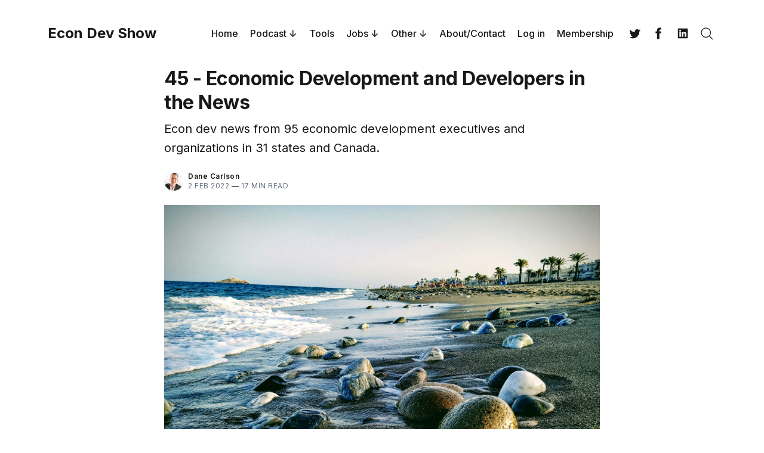

--- FILE ---
content_type: text/html; charset=utf-8
request_url: https://econdevshow.com/45-economic-development-and-developers-in-the-news/
body_size: 39286
content:
<!doctype html>
<html lang='en'>

<head>
  <meta charset='utf-8'>
  <meta http-equiv='X-UA-Compatible' content='IE=edge'>

  <title>45 - Economic Development and Developers in the News</title>

  <meta name='viewport' content='width=device-width, initial-scale=1.0'>

  <link rel='preconnect' href='https://fonts.googleapis.com'>
<link rel='preconnect' href='https://fonts.gstatic.com' crossorigin>

<link rel='preload' as='style' href='https://fonts.googleapis.com/css2?family=Inter:wght@400;500;600;700&display=swap'>
<link rel='stylesheet' href='https://fonts.googleapis.com/css2?family=Inter:wght@400;500;600;700&display=swap' media='print' onload="this.media='all'">  <style>
@charset "UTF-8";/*! normalize.css v8.0.1 | MIT License | github.com/necolas/normalize.css */html{line-height:1.15;-webkit-text-size-adjust:100%}body{margin:0}main{display:block}h1{font-size:2em;margin:.67em 0}hr{box-sizing:content-box;height:0;overflow:visible}pre{font-family:monospace,monospace;font-size:1em}a{background-color:transparent}abbr[title]{border-bottom:none;text-decoration:underline;text-decoration:underline dotted}b,strong{font-weight:bolder}code,kbd,samp{font-family:monospace,monospace;font-size:1em}small{font-size:80%}sub,sup{font-size:75%;line-height:0;position:relative;vertical-align:baseline}sub{bottom:-.25em}sup{top:-.5em}img{border-style:none}button,input,optgroup,select,textarea{font-family:inherit;font-size:100%;line-height:1.15;margin:0}button,input{overflow:visible}button,select{text-transform:none}[type=button],[type=reset],[type=submit],button{-webkit-appearance:button}[type=button]::-moz-focus-inner,[type=reset]::-moz-focus-inner,[type=submit]::-moz-focus-inner,button::-moz-focus-inner{border-style:none;padding:0}[type=button]:-moz-focusring,[type=reset]:-moz-focusring,[type=submit]:-moz-focusring,button:-moz-focusring{outline:1px dotted ButtonText}fieldset{padding:.35em .75em .625em}legend{box-sizing:border-box;color:inherit;display:table;max-width:100%;padding:0;white-space:normal}progress{vertical-align:baseline}textarea{overflow:auto}[type=checkbox],[type=radio]{box-sizing:border-box;padding:0}[type=number]::-webkit-inner-spin-button,[type=number]::-webkit-outer-spin-button{height:auto}[type=search]{-webkit-appearance:textfield;outline-offset:-2px}[type=search]::-webkit-search-decoration{-webkit-appearance:none}::-webkit-file-upload-button{-webkit-appearance:button;font:inherit}details{display:block}summary{display:list-item}template{display:none}[hidden]{display:none}:root{--space-2:2px;--space-4:4px;--space-8:8px;--space-12:12px;--space-16:16px;--space-20:20px;--space-24:24px;--space-32:32px;--space-40:40px;--space-48:48px;--space-64:64px;--space-72:72px;--space-80:80px;--space-96:96px;--space-128:128px;--space-192:192px;--space-256:256px}:root{--font-size-xxsmall:12px;--line-height-xxsmall:1.3333333333;--font-size-xsmall:14px;--line-height-xsmall:1.5;--ub-font-size-small:16px;--line-height-small:1.5;--font-size-base:18px;--line-height-base:1.5555555556;--font-size-large:20px;--line-height-large:1.6;--font-weight-normal:400;--font-weight-medium:500;--font-weight-semibold:600;--font-weight-bold:700;--font-letter-space:.5px;--font-letter-space-negative:-.5px;--font-family:"Inter",-apple-system,BlinkMacSystemFont,"Segoe UI",Helvetica,Arial,sans-serif,"Apple Color Emoji","Segoe UI Emoji","Segoe UI Symbol"}:root{--color-text-primary:#181818;--color-text-secondary:#646F82;--color-white:#FFFFFF;--color-error:#CC3C64;--color-success:#07815C;--color-border:#ECECEC;--color-border-info:#3366FF;--color-border-success:#52BD95;--color-border-warning:#FFB020;--color-border-danger:#D14343;--background-primary:#FFFFFF;--background-secondary:#F6F6F6;--background-info:#F3F6FF;--background-success:#ECFDF5;--background-warning:#FFFAF2;--background-danger:#FDF4F4;--background-hero:var(--background-secondary)}:root{--motion-duration:.5s}:root{--grid-width:1200px;--grid-outer-gutter:var(--space-16);--grid-column-medium-gutter:var(--space-16);--grid-column-large-gutter:var(--space-24)}:root{--content-width:730px}:root{--color-text-button:var(--color-white);--color-background-button:var(--ghost-accent-color)}:root{--color-headerCard-light:#FFF;--color-headerCard-dark:#000;--color-text-headerCardStyleLight:var(--color-headerCard-dark);--color-background-headerCardStyleLight:var(--color-headerCard-light);--color-text-button-headerCardStyleLight:var(--color-white);--color-background-button-headerCardStyleLight:var(--ghost-accent-color);--color-text-headerCardStyleDark:var(--color-headerCard-light);--color-background-headerCardStyleDark:var(--color-headerCard-dark);--color-text-button-headerCardStyleDark:var(--color-headerCard-dark);--color-background-button-headerCardStyleDark:var(--color-headerCard-light);--color-text-headerCardStyleAccent:var(--color-headerCard-light);--color-background-headerCardStyleAccent:var(--ghost-accent-color);--color-text-button-headerCardStyleAccent:var(--color-headerCard-dark);--color-background-button-headerCardStyleAccent:var(--color-headerCard-light);--color-text-headerCardStyleImage:var(--color-headerCard-light);--color-background-headerCardStyleImage:var(--color-headerCard-dark);--color-text-button-headerCardStyleImage:var(--color-headerCard-dark);--color-background-button-headerCardStyleImage:var(--color-headerCard-light)}code[class*=language-],pre[class*=language-]{color:#000;background:0 0;text-shadow:0 1px #fff;font-family:Consolas,Monaco,"Andale Mono","Ubuntu Mono",monospace;font-size:1em;text-align:left;white-space:pre;word-spacing:normal;word-break:normal;word-wrap:normal;line-height:1.5;-moz-tab-size:4;-o-tab-size:4;tab-size:4;-webkit-hyphens:none;hyphens:none}code[class*=language-] ::-moz-selection,code[class*=language-]::-moz-selection,pre[class*=language-] ::-moz-selection,pre[class*=language-]::-moz-selection{text-shadow:none;background:#b3d4fc}code[class*=language-] ::-moz-selection,code[class*=language-]::-moz-selection,pre[class*=language-] ::-moz-selection,pre[class*=language-]::-moz-selection{text-shadow:none;background:#b3d4fc}code[class*=language-] ::selection,code[class*=language-]::selection,pre[class*=language-] ::selection,pre[class*=language-]::selection{text-shadow:none;background:#b3d4fc}@media print{code[class*=language-],pre[class*=language-]{text-shadow:none}}pre[class*=language-]{padding:1em;margin:.5em 0;overflow:auto}:not(pre)>code[class*=language-],pre[class*=language-]{background:#f5f2f0}:not(pre)>code[class*=language-]{padding:.1em;border-radius:.3em;white-space:normal}.token.cdata,.token.comment,.token.doctype,.token.prolog{color:#708090}.token.punctuation{color:#999}.token.namespace{opacity:.7}.token.boolean,.token.constant,.token.deleted,.token.number,.token.property,.token.symbol,.token.tag{color:#905}.token.attr-name,.token.builtin,.token.char,.token.inserted,.token.selector,.token.string{color:#690}.language-css .token.string,.style .token.string,.token.entity,.token.operator,.token.url{color:#9a6e3a;background:hsla(0,0%,100%,.5)}.token.atrule,.token.attr-value,.token.keyword{color:#07a}.token.class-name,.token.function{color:#dd4a68}.token.important,.token.regex,.token.variable{color:#e90}.token.bold,.token.important{font-weight:700}.token.italic{font-style:italic}.token.entity{cursor:help}:root{--h00-size-mobile:2.5rem;--h0-size-mobile:2rem;--h1-size-mobile:1.625rem;--h2-size-mobile:1.375rem;--h3-size-mobile:1.125rem;--h00-size:3rem;--h0-size:2.5rem;--h1-size:2rem;--h2-size:1.5rem;--h3-size:1.25rem;--h4-size:1rem;--h5-size:0.875rem;--h6-size:0.75rem;--body-font-size:0.875rem;--font-size-small:0.75rem}.tooltipped{position:relative}.tooltipped::after{position:absolute;z-index:1000000;display:none;padding:.5em .75em;font:normal normal 11px/1.5 -apple-system,BlinkMacSystemFont,"Segoe UI","Noto Sans",Helvetica,Arial,sans-serif,"Apple Color Emoji","Segoe UI Emoji";-webkit-font-smoothing:subpixel-antialiased;color:var(--fgColor-onEmphasis,var(--color-fg-on-emphasis));text-align:center;text-decoration:none;text-shadow:none;text-transform:none;letter-spacing:normal;word-wrap:break-word;white-space:pre;pointer-events:none;content:attr(aria-label);background:var(--bgColor-emphasis,var(--color-neutral-emphasis-plus));border-radius:6px;opacity:0}.tooltipped::before{position:absolute;z-index:1000001;display:none;width:0;height:0;color:var(--bgColor-emphasis,var(--color-neutral-emphasis-plus));pointer-events:none;content:"";border:6px solid transparent;opacity:0}@keyframes tooltip-appear{from{opacity:0}to{opacity:1}}.tooltipped:active::after,.tooltipped:active::before,.tooltipped:focus::after,.tooltipped:focus::before,.tooltipped:hover::after,.tooltipped:hover::before{display:inline-block;text-decoration:none;animation-name:tooltip-appear;animation-duration:.1s;animation-fill-mode:forwards;animation-timing-function:ease-in;animation-delay:.4s}.tooltipped-no-delay:active::after,.tooltipped-no-delay:active::before,.tooltipped-no-delay:focus::after,.tooltipped-no-delay:focus::before,.tooltipped-no-delay:hover::after,.tooltipped-no-delay:hover::before{animation-delay:0s}.tooltipped-multiline:active::after,.tooltipped-multiline:focus::after,.tooltipped-multiline:hover::after{display:table-cell}.tooltipped-s::after,.tooltipped-se::after,.tooltipped-sw::after{top:100%;right:50%;margin-top:6px}.tooltipped-s::before,.tooltipped-se::before,.tooltipped-sw::before{top:auto;right:50%;bottom:-7px;margin-right:-6px;border-bottom-color:var(--bgColor-emphasis,var(--color-neutral-emphasis-plus))}.tooltipped-se::after{right:auto;left:50%;margin-left:-16px}.tooltipped-sw::after{margin-right:-16px}.tooltipped-n::after,.tooltipped-ne::after,.tooltipped-nw::after{right:50%;bottom:100%;margin-bottom:6px}.tooltipped-n::before,.tooltipped-ne::before,.tooltipped-nw::before{top:-7px;right:50%;bottom:auto;margin-right:-6px;border-top-color:var(--bgColor-emphasis,var(--color-neutral-emphasis-plus))}.tooltipped-ne::after{right:auto;left:50%;margin-left:-16px}.tooltipped-nw::after{margin-right:-16px}.tooltipped-n::after,.tooltipped-s::after{transform:translateX(50%)}.tooltipped-w::after{right:100%;bottom:50%;margin-right:6px;transform:translateY(50%)}.tooltipped-w::before{top:50%;bottom:50%;left:-7px;margin-top:-6px;border-left-color:var(--bgColor-emphasis,var(--color-neutral-emphasis-plus))}.tooltipped-e::after{bottom:50%;left:100%;margin-left:6px;transform:translateY(50%)}.tooltipped-e::before{top:50%;right:-7px;bottom:50%;margin-top:-6px;border-right-color:var(--bgColor-emphasis,var(--color-neutral-emphasis-plus))}.tooltipped-align-right-1::after,.tooltipped-align-right-2::after{right:0;margin-right:0}.tooltipped-align-right-1::before{right:10px}.tooltipped-align-right-2::before{right:15px}.tooltipped-align-left-1::after,.tooltipped-align-left-2::after{left:0;margin-left:0}.tooltipped-align-left-1::before{left:5px}.tooltipped-align-left-2::before{left:10px}.tooltipped-multiline::after{width:-moz-max-content;width:max-content;max-width:250px;word-wrap:break-word;white-space:pre-line;border-collapse:separate}.tooltipped-multiline.tooltipped-n::after,.tooltipped-multiline.tooltipped-s::after{right:auto;left:50%;transform:translateX(-50%)}.tooltipped-multiline.tooltipped-e::after,.tooltipped-multiline.tooltipped-w::after{right:100%}.tooltipped-sticky::after,.tooltipped-sticky::before{display:inline-block}.tooltipped-sticky.tooltipped-multiline::after{display:table-cell}@keyframes spin{100%{transform:rotate(360deg)}}.icon{position:relative;display:inline-block;width:25px;height:25px;overflow:hidden;fill:currentColor}.icon__cnt{width:100%;height:100%;background:inherit;fill:inherit;pointer-events:none;transform:translateX(0);-ms-transform:translate(.5px,-.3px)}.icon--m{width:50px;height:50px}.icon--l{width:100px;height:100px}.icon--xl{width:150px;height:150px}.icon--xxl{width:200px;height:200px}.icon__spinner{position:absolute;top:0;left:0;width:100%;height:100%}.icon--ei-spinner .icon__spinner,.icon--ei-spinner-2 .icon__spinner{animation:spin 1s steps(12) infinite}.icon--ei-spinner-3 .icon__spinner{animation:spin 1.5s linear infinite}.icon--ei-sc-facebook{fill:#3b5998}.icon--ei-sc-github{fill:#333}.icon--ei-sc-google-plus{fill:#dd4b39}.icon--ei-sc-instagram{fill:#3f729b}.icon--ei-sc-linkedin{fill:#0976b4}.icon--ei-sc-odnoklassniki{fill:#ed812b}.icon--ei-sc-skype{fill:#00aff0}.icon--ei-sc-soundcloud{fill:#f80}.icon--ei-sc-tumblr{fill:#35465c}.icon--ei-sc-twitter{fill:#55acee}.icon--ei-sc-vimeo{fill:#1ab7ea}.icon--ei-sc-vk{fill:#45668e}.icon--ei-sc-youtube{fill:#e52d27}.icon--ei-sc-pinterest{fill:#bd081c}.icon--ei-sc-telegram{fill:#08c}img[data-action=zoom]{cursor:pointer;cursor:-moz-zoom-in}.zoom-img,.zoom-img-wrap{position:relative;z-index:666;transition:all .3s}img.zoom-img{cursor:pointer;cursor:-moz-zoom-out}.zoom-overlay{z-index:420;background:#fff;position:fixed;top:0;left:0;right:0;bottom:0;pointer-events:none;filter:"alpha(opacity=0)";opacity:0;transition:opacity .3s}.zoom-overlay-open .zoom-overlay{filter:"alpha(opacity=100)";opacity:1}.zoom-overlay-open,.zoom-overlay-transitioning{cursor:default}.commento-root{padding:var(--space-32)!important}.commento-root .commento-markdown-help tr td pre{padding:initial;background:0 0}.commento-root .kg-blockquote-alt,.commento-root blockquote{border-top:0;font-weight:inherit;box-shadow:none}.commento-root .commento-markdown-help tr td{border:0}.commento-root .commento-markdown-help{border-collapse:initial}.zoom-overlay{background-color:var(--background-secondary)}.icon{width:var(--space-24);height:var(--space-24)}.icon--m{width:var(--space-48);height:var(--space-48)}html{box-sizing:border-box}*,:after,:before{box-sizing:inherit}.kg-blockquote-alt,blockquote,body,dd,dl,fieldset,figure,h1,h2,h3,h4,h5,h6,hr,legend,ol,p,pre,ul{margin:0;padding:0}li>ol,li>ul{margin-bottom:0}table{border-collapse:collapse;border-spacing:0}@media (prefers-reduced-motion:reduce){*{animation:none!important;transition:none!important}}.o-grid{margin:0 auto;max-width:var(--grid-width);padding:0 var(--grid-outer-gutter)}@media (min-width:40em){.o-grid{display:flex;flex-wrap:wrap}}.o-grid .o-grid{padding:0}@media (min-width:40em){.o-grid .o-grid{margin-right:calc(var(--grid-column-medium-gutter) * -1);margin-left:calc(var(--grid-column-medium-gutter) * -1)}}@media (min-width:64em){.o-grid .o-grid{margin-right:calc(var(--grid-column-large-gutter) * -1);margin-left:calc(var(--grid-column-large-gutter) * -1)}}.o-grid--center{align-items:center}.o-grid--full{max-width:100vw}@media (min-width:40em){.o-grid__col{flex-grow:1;padding-right:var(--grid-column-medium-gutter);padding-left:var(--grid-column-medium-gutter)}}@media (min-width:64em){.o-grid__col{flex-grow:1;padding-right:var(--grid-column-large-gutter);padding-left:var(--grid-column-large-gutter)}}.o-grid__col--1-3-s{width:33.3333333333%}.o-grid__col--2-3-s{width:66.6666666667%}.o-grid__col--1-4-s{width:25%}.o-grid__col--2-4-s{width:50%}.o-grid__col--3-4-s{width:75%}.o-grid__col--4-4-s{width:100%}@media (min-width:40em){.o-grid__col--1-3-m{width:33.3333333333%}.o-grid__col--2-3-m{width:66.6666666667%}.o-grid__col--1-4-m{width:25%}.o-grid__col--2-4-m{width:50%}.o-grid__col--3-4-m{width:75%}.o-grid__col--9-10-m{width:90%}.o-grid__col--4-4-m{width:100%}}@media (min-width:64em){.o-grid__col--1-3-l{width:33.3333333333%}.o-grid__col--2-3-l{width:66.6666666667%}.o-grid__col--1-4-l{width:25%}.o-grid__col--2-4-l{width:50%}.o-grid__col--3-4-l{width:75%}.o-grid__col--4-4-l{width:100%}}.o-grid__col--full{width:100%}.o-grid__col--center{margin:0 auto;flex-grow:initial}.o-grid__col--end{margin-left:auto}.o-grid__col--initial-grow{flex-grow:initial}.c-site-container{display:flex;min-height:100vh;flex-direction:column}.c-site-container .o-wrapper{flex:1 0 auto}.o-plain-list{margin:0;padding:0;list-style:none}body{direction:ltr;color:var(--color-text-primary);background-color:var(--background-primary);overflow-x:hidden;font-family:var(--font-family);font-size:var(--font-size-base);line-height:var(--line-height-base);-webkit-font-smoothing:antialiased;-moz-osx-font-smoothing:grayscale}a{color:inherit;text-decoration:none}dd,ol,ul{margin-left:var(--space-16)}img{height:auto;display:block;max-width:100%;font-style:italic}hr{border:0;margin-bottom:var(--space-32)}hr.seperator{margin-top:var(--space-32);border-bottom:1px solid var(--color-border)}h1,h2,h3,h4,h5,h6{font-weight:var(--font-weight-bold)}h1{font-size:56px;line-height:64px}h2{font-size:48px;line-height:56px}h3{font-size:40px;line-height:48px}h4{font-size:32px;line-height:40px}h5{font-size:28px;line-height:32px}h6{font-size:24px;line-height:26px}b,strong{font-weight:var(--font-weight-semibold)}.kg-blockquote-alt,blockquote{padding-left:var(--space-24);border-left:var(--space-4) solid var(--ghost-accent-color)}li code,p code{padding:var(--space-4) var(--space-8);border-radius:var(--space-4);border:1px solid var(--color-border);background-color:var(--background-secondary)}code,code[class*=language-]{font-size:var(--font-size-xsmall);line-height:var(--line-height-xsmall);text-shadow:none;color:var(--color-text-primary)}.kg-code-card,pre,pre[class*=language-]{width:100%;overflow-x:auto;border-radius:var(--space-4)}pre,pre[class*=language-]{padding:var(--space-32);margin-top:var(--space-24);margin-bottom:0;background-color:var(--background-secondary)}.kg-code-card pre{margin-top:0}.token.operator{background-color:transparent}input[type=color],input[type=date],input[type=datetime-local],input[type=datetime],input[type=email],input[type=month],input[type=number],input[type=password],input[type=search],input[type=tel],input[type=text],input[type=time],input[type=url],input[type=week],select,textarea{width:100%;display:block;font-size:var(--ub-font-size-small);line-height:var(--line-height-small);min-height:var(--space-48);color:var(--color-text-primary);background-color:var(--background-primary);border-radius:var(--space-4);padding:var(--space-12) var(--space-16);border:1px solid var(--color-border)}input[type=color]::-moz-placeholder,input[type=date]::-moz-placeholder,input[type=datetime-local]::-moz-placeholder,input[type=datetime]::-moz-placeholder,input[type=email]::-moz-placeholder,input[type=month]::-moz-placeholder,input[type=number]::-moz-placeholder,input[type=password]::-moz-placeholder,input[type=search]::-moz-placeholder,input[type=tel]::-moz-placeholder,input[type=text]::-moz-placeholder,input[type=time]::-moz-placeholder,input[type=url]::-moz-placeholder,input[type=week]::-moz-placeholder,select::-moz-placeholder,textarea::-moz-placeholder{opacity:1;color:var(--color-text-secondary)}input[type=color]::placeholder,input[type=date]::placeholder,input[type=datetime-local]::placeholder,input[type=datetime]::placeholder,input[type=email]::placeholder,input[type=month]::placeholder,input[type=number]::placeholder,input[type=password]::placeholder,input[type=search]::placeholder,input[type=tel]::placeholder,input[type=text]::placeholder,input[type=time]::placeholder,input[type=url]::placeholder,input[type=week]::placeholder,select::placeholder,textarea::placeholder{opacity:1;color:var(--color-text-secondary)}table{width:100%;max-width:100%;background-color:var(--background-secondary)}table caption{padding:var(--space-16);border-style:solid;border-width:1px 1px 0 1px;border-color:var(--color-border);background-color:var(--background-secondary)}table td,table th{text-align:left;padding:var(--space-16);white-space:nowrap;border:1px solid var(--color-border)}table tbody+tbody{border-top:2px solid var(--color-border)}.responsive-table{display:block;width:100%;overflow-x:auto;word-break:initial}:lang(ar) *{letter-spacing:initial!important}:lang(ar) .c-nav__item{font-size:var(--font-size-xsmall)}:lang(ar) .icon--ei-chevron-right .icon__cnt{transform:scaleX(-1)}.c-skip-to-content{position:absolute;top:calc(var(--space-48) * -1);left:var(--space-16);padding:var(--space-4) var(--space-16)}.c-skip-to-content:focus{top:var(--space-16)}.c-header{padding:var(--space-24) 0}@media (min-width:64em){.c-header{padding:var(--space-40) 0}}.c-header__inner{position:relative;display:flex;align-items:center;justify-content:space-between}.c-logo{margin-right:var(--space-32)}.c-logo__link{display:block;line-height:1;font-weight:var(--font-weight-bold);font-size:24px}.c-logo__link:active,.c-logo__link:focus,.c-logo__link:hover{color:var(--ghost-accent-color)}.c-logo__img{max-height:var(--space-40)}@media (max-width:63.99em){.c-nav-wrap{display:flex;align-items:center;flex-direction:column;position:fixed;top:0;bottom:0;right:0;left:0;z-index:10;width:100%;height:100vh;padding-top:var(--space-72);background-color:var(--background-secondary);opacity:0;visibility:hidden;transform:scale(.96)}.c-nav-wrap.is-active{opacity:1;visibility:visible;transform:scale(1);transition:all half(var(--motion-duration)) cubic-bezier(.694,0,.335,1)}}@media (min-width:64em){.c-nav-wrap{display:block;flex:2;display:flex;align-items:center;justify-content:flex-end}}@media (max-width:63.99em){.c-nav{width:100%;padding-left:var(--space-32);padding-right:var(--space-32)}}@media (min-width:64em){.c-nav{display:flex;align-items:center;justify-content:flex-end}}@media (min-width:64em){.c-nav__item:not(:last-child){margin-right:var(--space-20)}}@media (max-width:63.99em){.c-nav__item{margin-bottom:var(--space-16)}}@media (min-width:64em){.c-nav__item--hasDropDown{position:relative}.c-nav__item--hasDropDown>.c-nav__link:after{all:unset;content:"↓";padding-left:var(--space-4)}.c-nav__item--hasDropDown:focus-within>.c-nav__link:after,.c-nav__item--hasDropDown:hover>.c-nav__link:after{background-color:transparent}.c-nav__item--hasDropDown:focus-within .c-nav__dropDown,.c-nav__item--hasDropDown:hover .c-nav__dropDown{opacity:1;visibility:visible}}.c-nav__dropDown{z-index:1;opacity:0;visibility:hidden;position:absolute;top:var(--space-24);padding:var(--space-24);border-radius:var(--space-4);background:var(--background-secondary)}.c-nav__dropDown .c-nav__item{margin-right:0!important}.c-nav__dropDown .c-nav__item:not(:last-child){margin-bottom:var(--space-16)}@media (max-width:63.99em){.c-nav__item--hasIcon{display:inline-block}}@media (min-width:64em){.c-nav__item--hasIcon:not(:last-child){margin-right:var(--space-8)}}.c-nav__item__icon{display:flex;width:var(--space-32);height:var(--space-32);justify-content:center;fill:var(--color-text-primary)}.c-nav__item__icon:empty{background-color:var(--background-secondary)}@media (min-width:64em){.c-nav__item__icon{position:relative}.c-nav__item__icon:after{content:"";display:block;width:100%;height:2px;position:absolute;left:0;bottom:0;background-color:transparent}}.c-nav__item__icon:active:after,.c-nav__item__icon:focus:after,.c-nav__item__icon:hover:after{background-color:var(--color-text-primary)}.c-nav__link{display:flex;align-items:center;width:-moz-fit-content;width:fit-content;font-size:var(--ub-font-size-small);line-height:var(--line-height-small);font-weight:var(--font-weight-medium);white-space:nowrap}@media (max-width:63.99em){.c-nav__link{font-size:var(--font-size-xsmall);line-height:var(--line-height-xsmall)}}@media (min-width:64em){.c-nav__link{position:relative}.c-nav__link:after{content:"";display:block;width:100%;height:2px;position:absolute;bottom:-2px;background-color:transparent}}.c-nav__link--current:after{background-color:var(--color-text-primary)}.home-template .c-nav__link--current:after{background-color:transparent}.c-nav__link:active:after,.c-nav__link:focus:after,.c-nav__link:hover:after{background-color:var(--color-text-primary)}.c-nav-toggle{position:absolute;top:50%;right:0;z-index:10;height:var(--space-16);width:var(--space-24);cursor:pointer;transform:translateY(-50%)}@media (min-width:64em){.c-nav-toggle{display:none}}.c-nav-toggle__icon{position:absolute;left:0;height:1px;width:var(--space-24);background:var(--color-text-primary);cursor:pointer}.c-nav-toggle__icon:after,.c-nav-toggle__icon:before{content:"";display:block;height:100%;background-color:inherit}.c-nav-toggle__icon:before{transform:translateY(16px)}.c-nav-toggle__icon:after{transform:translateY(7px)}.c-nav-toggle--close .c-nav-toggle__icon{height:2px;background-color:transparent}.c-nav-toggle--close .c-nav-toggle__icon:after,.c-nav-toggle--close .c-nav-toggle__icon:before{position:relative;visibility:visible;background:var(--color-text-primary)}.c-nav-toggle--close .c-nav-toggle__icon:before{top:9px;transform:rotate(-45deg)}.c-nav-toggle--close .c-nav-toggle__icon:after{top:7px;transform:rotate(45deg)}.toggle-search-button{border:0;padding:0;outline:0;cursor:pointer;background-color:transparent}@media (min-width:64em){.toggle-search-button{vertical-align:bottom}}.c-post-media__image{margin:auto}.c-post-media__caption{text-align:center;padding:var(--space-16) var(--space-16) 0 var(--space-16);font-size:var(--font-size-xxsmall);line-height:var(--line-height-xxsmall);font-weight:var(--font-weight-medium);color:var(--color-text-secondary)}.c-post-media__caption a{text-decoration:underline;text-underline-offset:var(--space-4);color:var(--color-text-primary)}.c-post-media__caption a:active,.c-post-media__caption a:focus,.c-post-media__caption a:hover{color:var(--ghost-accent-color)}.c-post-image{margin:auto}.c-post-header>*+*{margin-top:var(--space-24)}.c-post-header__title{font-size:32px;line-height:40px;letter-spacing:var(--font-letter-space-negative)}.c-post-header__excerpt{margin-top:var(--space-8)}@media (min-width:64em){.c-post-header__excerpt{font-size:var(--font-size-large);line-height:var(--line-height-large)}}.c-post-header__meta{font-size:var(--font-size-xxsmall);line-height:var(--line-height-xxsmall);letter-spacing:var(--font-letter-space)}@media (min-width:40em){.c-post-header__meta{display:flex;align-items:center}}.c-post-header__author{display:flex;align-items:center}.c-post-header__author_name{font-weight:var(--font-weight-semibold)}.c-post-header__authors-images{display:flex}.c-post-header__date{color:var(--color-text-secondary)}.c-post-header__reading-time{color:var(--color-text-secondary)}.c-post-header__author_media{width:var(--space-32);height:var(--space-32);border-radius:100%;margin-right:var(--space-8);background-color:var(--background-secondary)}.c-post-header__author_image{width:var(--space-32);height:var(--space-32);-o-object-fit:cover;object-fit:cover;border-radius:100%}.c-share{display:flex}.c-share__item:not(:last-child){margin-right:var(--space-8)}.c-share__link{display:flex;align-items:center;justify-content:center;width:var(--space-40);height:var(--space-40);border-radius:100%;border:1px solid var(--color-border)}.c-share__link:active,.c-share__link:focus,.c-share__link:hover{opacity:.8}.c-share__icon{fill:var(--color-text-primary)}.c-post{margin:auto;max-width:var(--content-width)}.c-post>*+*{margin-top:var(--space-32)}.c-content{width:100%;display:flex;align-items:center;flex-direction:column;word-break:break-word}.c-content--has-shadow{-webkit-mask-image:linear-gradient(to bottom,var(--color-text-primary) 30%,transparent 100%);mask-image:linear-gradient(to bottom,var(--color-text-primary) 30%,transparent 100%)}.c-content>*{min-width:100%}.c-content>*+*{margin-top:var(--space-24)}.c-content>.kg-width-full+.kg-width-full:not(.kg-width-full.kg-card-hascaption+.kg-width-full){margin-top:0}.c-content a:not([class]){text-decoration:underline;text-underline-offset:var(--space-4)}.c-content a:not([class]):active,.c-content a:not([class]):focus,.c-content a:not([class]):hover{color:var(--ghost-accent-color)}.c-content table{font-size:var(--ub-font-size-small);line-height:var(--line-height-small)}.c-content hr{margin-bottom:0;border-top:1px solid var(--color-border)}.c-content h1,.c-content h2,.c-content h3,.c-content h4,.c-content h5,.c-content h6{margin-top:var(--space-40);letter-spacing:var(--font-letter-space-negative)}.c-content h1:first-child,.c-content h2:first-child,.c-content h3:first-child,.c-content h4:first-child,.c-content h5:first-child,.c-content h6:first-child{margin-top:0}.c-content h1+*,.c-content h2+*,.c-content h3+*,.c-content h4+*,.c-content h5+*,.c-content h6+*{margin-top:var(--space-8)}.c-content h1{font-size:32px;line-height:40px}.c-content h1+h2,.c-content h1+h3,.c-content h1+h4,.c-content h1+h5,.c-content h1+h6{margin-top:var(--space-16)}.c-content h2{font-size:28px;line-height:32px}.c-content h2+h3,.c-content h2+h4,.c-content h2+h5,.c-content h2+h6{margin-top:var(--space-16)}.c-content h3{font-size:24px;line-height:26px}.c-content h3+h4,.c-content h3+h5,.c-content h3+h6{margin-top:var(--space-16)}.c-content h4{font-size:24px;line-height:26px}.c-content h4+h5,.c-content h4+h6{margin-top:var(--space-8)}.c-content h5{font-size:18px;line-height:20px}.c-content h5+h6{margin-top:var(--space-8)}.c-content dd,.c-content ol,.c-content ul{padding-left:var(--space-12);padding-right:var(--space-16)}.c-content dd>*+*,.c-content ol>*+*,.c-content ul>*+*{margin-top:var(--space-12)}.c-content dd:not(:root:root),.c-content ol:not(:root:root),.c-content ul:not(:root:root){-webkit-padding-start:var(--space-12)}.c-content .gh-post-upgrade-cta{display:none;visibility:hidden}.u-drop-cap--block-large::first-letter,.u-drop-cap--block-small::first-letter,.u-drop-cap-large::first-letter,.u-drop-cap::first-letter{float:left;font-weight:var(--font-weight-normal);font-family:Georgia,serif}.u-drop-cap-large::first-letter,.u-drop-cap::first-letter{margin-top:10px;margin-right:var(--space-8)}.u-drop-cap::first-letter{font-size:96px;line-height:66px}.u-drop-cap-large::first-letter{font-size:135px;line-height:94px}.u-drop-cap--block-large::first-letter,.u-drop-cap--block-small::first-letter{margin-top:var(--space-8);margin-right:var(--space-16);border-radius:var(--space-4);color:var(--background-primary);background:var(--color-text-primary)}.u-drop-cap--block-small::first-letter{font-size:50px;line-height:36px;padding:var(--space-16)}.u-drop-cap--block-large::first-letter{font-size:80px;line-height:56px;padding:var(--space-20) var(--space-24)}.c-btn,.c-content .kg-product-card .kg-product-card-button,.c-content_ .kg-header-card-button,.kg-btn,.kg-btn-accent{display:inline-block;padding:var(--space-16) var(--space-24);color:var(--color-text-button);background-color:var(--color-background-button);font-size:var(--font-size-xsmall);font-weight:var(--font-weight-semibold);line-height:var(--line-height-xsmall);height:auto;text-align:center;text-transform:initial;white-space:nowrap;border:none;cursor:pointer;border-radius:var(--space-4);transition:none}.c-btn:active,.c-btn:focus,.c-btn:hover,.c-content .kg-product-card .kg-product-card-button:active,.c-content .kg-product-card .kg-product-card-button:focus,.c-content .kg-product-card .kg-product-card-button:hover,.c-content_ .kg-header-card-button:active,.c-content_ .kg-header-card-button:focus,.c-content_ .kg-header-card-button:hover,.kg-btn-accent:active,.kg-btn-accent:focus,.kg-btn-accent:hover,.kg-btn:active,.kg-btn:focus,.kg-btn:hover{opacity:.9;text-decoration:none}.c-btn--disabled{opacity:.5;cursor:not-allowed}.c-btn--full{width:100%}.c-btn--fit-content{width:-moz-fit-content;width:fit-content;min-width:-moz-fit-content;min-width:fit-content}.c-btn--small{font-size:var(--font-size-xxsmall);line-height:var(--line-height-xxsmall);padding:var(--space-8) var(--space-16)}.c-btn--outline{color:var(--ghost-accent-color);background-color:transparent;box-shadow:inset 0 0 0 1px var(--ghost-accent-color)}.c-btn--outline:active,.c-btn--outline:focus,.c-btn--outline:hover{color:var(--color-white);background-color:var(--ghost-accent-color)}.c-btn--loading,.c-btn.loading,.c-content .kg-product-card .c-subscribe-form .kg-product-card-button,.c-content .kg-product-card .loading.kg-product-card-button,.c-content_ .c-subscribe-form .kg-header-card-button,.c-content_ .loading.kg-header-card-button,.c-subscribe-form .c-btn,.c-subscribe-form .c-content .kg-product-card .kg-product-card-button,.c-subscribe-form .c-content_ .kg-header-card-button,.c-subscribe-form .kg-btn,.c-subscribe-form .kg-btn-accent,.loading.kg-btn,.loading.kg-btn-accent{display:flex;align-items:center;justify-content:center}@keyframes spin{0%{transform:rotate(0)}100%{transform:rotate(360deg)}}.c-btn--loading:after,.c-btn.loading:after,.c-content .kg-product-card .c-subscribe-form .kg-product-card-button:after,.c-content .kg-product-card .loading.kg-product-card-button:after,.c-content_ .c-subscribe-form .kg-header-card-button:after,.c-content_ .loading.kg-header-card-button:after,.c-subscribe-form .c-btn:after,.c-subscribe-form .c-content .kg-product-card .kg-product-card-button:after,.c-subscribe-form .c-content_ .kg-header-card-button:after,.c-subscribe-form .kg-btn-accent:after,.c-subscribe-form .kg-btn:after,.loading.kg-btn-accent:after,.loading.kg-btn:after{margin-left:var(--space-8);content:"";display:block;height:var(--space-16);width:var(--space-16);border:1px solid var(--color-white);border-radius:100%;border-right-color:transparent;border-top-color:transparent;animation:spin var(--motion-duration) infinite linear}.c-post-card{position:relative;padding-bottom:var(--space-32)}@media (min-width:64em){.c-post-card{padding-bottom:var(--space-40)}}.c-post-card:not(:first-child){padding-top:var(--space-32)}@media (min-width:64em){.c-post-card:not(:first-child){padding-top:var(--space-40)}}.c-post-card:not(:first-child):before{content:"";display:block;width:100%;height:1px;position:absolute;top:0;background-color:var(--color-border)}@media (min-width:40em){.c-post-card{display:grid;grid-template-columns:repeat(12,1fr);grid-template-rows:1fr;grid-column-gap:var(--space-40);grid-auto-columns:50vmax;grid-template-areas:"meta meta meta content content content content content content media media media"}.c-post-card--no-image{grid-template-areas:"meta meta meta content content content content content content content content content"}.c-post-card--wide{grid-template-areas:"meta meta content content content content content content content media media media"}.c-post-card__meta{grid-area:meta}.c-post-card__content{grid-area:content}.c-post-card__media{grid-area:media}}@media (max-width:39.99em){.c-post-card__meta{margin-bottom:var(--space-8);display:flex;align-items:center;justify-content:space-between}}.c-post-card__date{font-size:var(--ub-font-size-small);line-height:var(--line-height-small);color:var(--color-text-secondary)}.c-post-card__visibility{font-size:var(--font-size-xxsmall);line-height:var(--line-height-xxsmall);text-transform:uppercase;letter-spacing:var(--font-letter-space);color:var(--color-text-secondary)}@media (min-width:40em){.c-post-card__visibility{margin-top:var(--space-8)}}.c-post-card__visibility span{display:none;visibility:hidden}.c-post-card__visibility--members .members,.c-post-card__visibility--paid .paid,.c-post-card__visibility--public .public,.c-post-card__visibility--tiers .paid{display:block;visibility:visible}.c-post-card__visibility--is-member.c-post-card__visibility--members,.c-post-card__visibility--is-member.c-post-card__visibility--public{display:none;visibility:hidden}.c-post-card__visibility--is-paid-member{display:none;visibility:hidden}.c-post-card__title{font-size:var(--font-size-base);line-height:var(--line-height-small)}.c-post-card__url:after{content:"";position:absolute;left:0;top:0;right:0;bottom:0;z-index:1}.c-post-card__excerpt{font-size:var(--ub-font-size-small);line-height:var(--line-height-small);margin-top:var(--space-8);overflow-y:hidden;display:-webkit-box;-webkit-line-clamp:3;-webkit-box-orient:vertical;word-wrap:anywhere}.c-post-card__image-wrap{display:block;position:relative;padding-top:66.66%;background-color:var(--background-secondary)}@media (max-width:39.99em){.c-post-card__image-wrap{margin-top:var(--space-16)}}.c-post-card__image{position:absolute;top:0;left:0;width:100%;height:100%;-o-object-fit:cover;object-fit:cover}.c-post-card:active .c-post-card__url,.c-post-card:focus .c-post-card__url,.c-post-card:hover .c-post-card__url{border-bottom:2px solid var(--color-text-primary)}.c-pagination{margin-bottom:var(--space-32)}@media (min-width:64em){.c-pagination{margin-bottom:var(--space-40)}}.c-pagination--count-all,.c-pagination--count-none{display:none}.c-subscribe{position:relative;overflow:hidden;padding:var(--space-32);border-radius:var(--space-4);background-color:var(--background-secondary)}@media (min-width:40em){.c-subscribe{padding:var(--space-64)}}@media (min-width:64em){.c-subscribe{padding:var(--space-96)}}.c-subscribe__content{position:relative;z-index:1;max-width:540px;margin:auto}.c-subscribe__heading{font-size:28px;line-height:32px}.c-subscribe__icon{position:absolute;top:-141px;right:-121px}.c-subscribe__icon svg{fill:var(--background-primary)}.c-subscribe-form .c-alert{display:none}.c-content .kg-product-card .c-subscribe-form .kg-product-card-button:after,.c-content_ .c-subscribe-form .kg-header-card-button:after,.c-subscribe-form .c-btn:after,.c-subscribe-form .c-content .kg-product-card .kg-product-card-button:after,.c-subscribe-form .c-content_ .kg-header-card-button:after,.c-subscribe-form .kg-btn-accent:after,.c-subscribe-form .kg-btn:after{display:none}.c-content .kg-product-card .c-subscribe-form.loading .kg-product-card-button:after,.c-content_ .c-subscribe-form.loading .kg-header-card-button:after,.c-subscribe-form.loading .c-btn:after,.c-subscribe-form.loading .c-content .kg-product-card .kg-product-card-button:after,.c-subscribe-form.loading .c-content_ .kg-header-card-button:after,.c-subscribe-form.loading .kg-btn-accent:after,.c-subscribe-form.loading .kg-btn:after{display:block}.c-subscribe-form.error .c-alert--error,.c-subscribe-form.invalid .c-alert--invalid,.c-subscribe-form.success .c-alert--success{display:block}@media (min-width:40em){.c-form-group{display:flex}}@media (max-width:39.99em){.c-form-group__btn{width:100%}}@media (min-width:40em){.c-form-group__btn{flex:3;margin-left:var(--space-16)}}@media (max-width:39.99em){.c-form-group__input{margin-bottom:var(--space-16)}}.c-footer{padding:var(--space-32) 0;margin-top:var(--space-40);text-align:center}.c-footer-copy{color:var(--color-text-secondary);font-size:var(--font-size-xxsmall);line-height:var(--line-height-xxsmall)}.c-footer-copy a{color:var(--color-text-secondary)}.c-footer-copy a:active,.c-footer-copy a:focus,.c-footer-copy a:hover{color:var(--ghost-accent-color)}.c-footer-nav{display:flex;flex-flow:wrap;justify-content:center;margin-bottom:var(--space-8)}@media (max-width:63.99em){.c-footer-nav li{margin-bottom:var(--space-4)}}.c-footer-nav li:not(:last-child){margin-right:var(--space-16)}.c-footer-nav a{font-size:var(--font-size-xxsmall);line-height:var(--line-height-xxsmall);color:var(--color-text-secondary)}.c-footer-nav a:after{height:0}.c-footer-nav a:active,.c-footer-nav a:focus,.c-footer-nav a:hover{color:var(--ghost-accent-color)}.c-title-bar{display:grid;grid-template-columns:repeat(2,1fr);grid-template-rows:1fr;grid-column-gap:var(--space-40);grid-template-areas:"title divider";align-items:center;margin-bottom:var(--space-24);min-height:var(--space-32)}@media (min-width:64em){.c-title-bar{min-height:var(--space-40)}}@media (min-width:40em){.c-title-bar{grid-template-columns:repeat(12,1fr);grid-template-areas:"title title title divider divider divider divider divider divider divider divider divider"}}@media (min-width:64em){.c-title-bar--wide{grid-template-areas:"title title divider divider divider divider divider divider divider divider divider divider"}}.c-title-bar__title{grid-area:title;font-size:18px;line-height:20px;font-weight:var(--font-weight-bold);white-space:nowrap}.c-title-bar__divider{grid-area:divider;height:2px;background-color:var(--color-text-primary)}.c-card-author{width:100%;display:flex;padding:var(--space-32);border-radius:var(--space-4);background-color:var(--background-secondary)}.c-card-author__media{width:var(--space-80);height:var(--space-80);border-radius:100%;margin-right:var(--space-24);background-color:var(--background-primary)}.c-card-author__image{-o-object-fit:cover;object-fit:cover;width:var(--space-80);height:var(--space-80);min-width:var(--space-80);border-radius:100%}.c-card-author__name{font-size:var(--font-size-base);line-height:var(--line-height-base);font-weight:var(--font-weight-bold)}.c-card-author__name a:active,.c-card-author__name a:focus,.c-card-author__name a:hover{color:var(--ghost-accent-color)}.c-card-author__bio{font-size:var(--ub-font-size-small);line-height:var(--line-height-small);word-break:break-word}.c-card-author .icon{fill:var(--color-text-primary);vertical-align:sub}.c-card-author .icon:active,.c-card-author .icon:focus,.c-card-author .icon:hover{fill:var(--ghost-accent-color)}.c-archive{margin-bottom:var(--space-24);padding-bottom:var(--space-24);border-bottom:1px solid var(--color-border)}@media (min-width:64em){.c-archive{margin-bottom:var(--space-40);padding-bottom:var(--space-40)}}.c-archive--no-border{margin-bottom:0;border-bottom:0}.c-archive__title{font-size:32px;line-height:40px;letter-spacing:var(--font-letter-space-negative)}.c-archive__description{margin-top:var(--space-8)}@media (min-width:64em){.c-archive__description{font-size:var(--font-size-large);line-height:var(--line-height-large);margin-top:var(--space-16)}}.c-archive__description:empty{display:none}.c-author{display:flex;flex-direction:column;align-items:center;padding:var(--space-32);margin-bottom:var(--space-32);text-align:center;border-radius:var(--space-4);background-color:var(--background-secondary)}@media (min-width:40em){.c-author{flex-direction:row;text-align:left;align-items:flex-start}}@media (min-width:64em){.c-author{margin-bottom:var(--space-40)}}.c-author__media{width:var(--space-80);height:var(--space-80);border-radius:100%;margin-bottom:var(--space-16);background-color:var(--background-primary)}@media (min-width:40em){.c-author__media{margin-bottom:0;margin-right:var(--space-24)}}.c-author__image{-o-object-fit:cover;object-fit:cover;width:var(--space-80);height:var(--space-80);min-width:var(--space-80);border-radius:100%}.c-author__title{font-size:28px;line-height:32px}.c-author__bio{font-size:var(--ub-font-size-small);line-height:var(--line-height-small);margin-top:var(--space-8);word-break:break-word}.c-author__links{display:flex;justify-content:center;margin-top:var(--space-8);color:var(--color-text-secondary)}@media (min-width:40em){.c-author__links{justify-content:flex-start}}.c-author__links-item{display:flex;align-items:center;font-size:var(--font-size-xxsmall)}.c-author__links-item:not(:last-child){margin-right:var(--space-8)}.c-author__links-icon{fill:var(--color-text-secondary);vertical-align:bottom}.c-author__links-icon:active,.c-author__links-icon:focus,.c-author__links-icon:hover{fill:var(--ghost-accent-color)}.c-tags{overflow:hidden;margin-bottom:calc(var(--space-8) * -1)}@media (min-width:40em){.c-tags{margin-bottom:calc(var(--space-16) * -1)}}.c-tags a{float:left;font-size:var(--font-size-xxsmall);line-height:var(--line-height-xxsmall);font-weight:var(--font-weight-medium);letter-spacing:var(--font-letter-space);padding:var(--space-8) var(--space-16);margin-right:var(--space-8);margin-bottom:var(--space-8);color:var(--color-text-primary);border:1px solid var(--color-border);border-radius:var(--space-4)}.c-tags a:active,.c-tags a:focus,.c-tags a:hover{color:var(--ghost-accent-color)}@media (min-width:40em){.c-tags a{padding:var(--space-8) var(--space-24);margin-right:var(--space-16);margin-bottom:var(--space-16);line-height:var(--line-height-small)}}.c-membership-plans{border-radius:var(--space-4);background-color:var(--background-secondary)}@media (min-width:64em){.c-membership-plans{display:flex;align-items:stretch;justify-content:center}}.c-membership-plan{padding:var(--space-32)}@media (min-width:64em){.c-membership-plan{flex:1 1 auto;display:flex;flex-direction:column;padding:var(--space-40)}}@media (max-width:63.99em){.c-membership-plan+.c-membership-plan{border-top:1px solid var(--background-primary)}}@media (min-width:64em){.c-membership-plan+.c-membership-plan{border-left:2px solid var(--background-primary)}}.c-membership-plan__header{position:relative;padding-bottom:var(--space-24)}.c-membership-plan__title{font-size:24px;line-height:26px;font-weight:var(--font-weight-semibold);margin-bottom:var(--space-16)}.c-membership-plan__sign{vertical-align:top;display:inline-block;margin-top:var(--space-4)}.c-membership-plan__amount{font-size:48px;line-height:56px}.c-membership-plan__content{flex:1 1 auto;display:flex;flex-direction:column;justify-content:space-between}.c-membership-plan__list{margin:0;padding:0;list-style:none;margin-bottom:var(--space-32)}.c-membership-plan__list li{position:relative;font-size:var(--font-size-xxsmall);line-height:var(--line-height-xxsmall);padding:0 0 var(--space-16) var(--space-24)}.c-membership-plan__list li:before{display:block;position:absolute;content:"✓";left:0;top:calc(var(--space-2) * -1);font-size:var(--font-size-xsmall);line-height:var(--line-height-xsmall);font-weight:var(--font-weight-bold);color:var(--color-success)}.c-membership-plan__list li:last-child{padding-bottom:0}.c-alert{font-size:var(--font-size-xxsmall);line-height:var(--line-height-xxsmall);font-weight:var(--font-weight-medium);margin-top:var(--space-16)}.c-alert:empty{display:none}.c-alert--success{color:var(--color-success)}.c-alert--invalid{color:var(--color-error)}.c-alert--error{color:var(--color-error)}.c-note{padding:var(--space-32);border-radius:var(--space-4);background-color:var(--background-secondary);box-shadow:inset 0 0 0 .5px var(--color-border)}.c-note>*+*{margin-top:var(--space-24)}.c-note--info{background-color:var(--background-info);box-shadow:inset 0 0 0 .5px var(--color-border-info)}.c-note--success{background-color:var(--background-success);box-shadow:inset 0 0 0 .5px var(--color-border-success)}.c-note--warning{background-color:var(--background-warning);box-shadow:inset 0 0 0 .5px var(--color-border-warning)}.c-note--danger{background-color:var(--background-danger);box-shadow:inset 0 0 0 .5px var(--color-border-danger)}@media (min-width:40em){.c-columns{-moz-column-count:2;column-count:2;-moz-column-gap:var(--space-40);column-gap:var(--space-40);-moz-column-rule-width:1px;column-rule-width:1px;-moz-column-rule-style:solid;column-rule-style:solid;-moz-column-rule-color:var(--color-border);column-rule-color:var(--color-border)}.c-columns.c-note--info{-moz-column-rule-color:var(--color-border-info);column-rule-color:var(--color-border-info)}.c-columns.c-note--success{-moz-column-rule-color:var(--color-border-success);column-rule-color:var(--color-border-success)}.c-columns.c-note--warning{-moz-column-rule-color:var(--color-border-warning);column-rule-color:var(--color-border-warning)}.c-columns.c-note--danger{-moz-column-rule-color:var(--color-border-danger);column-rule-color:var(--color-border-danger)}}.c-table-of-contents{padding:var(--space-32);background-color:var(--background-secondary);box-shadow:inset 0 0 0 .5px var(--color-border);border-left:var(--space-2) solid var(--ghost-accent-color)}.c-table-of-contents__heading{padding-bottom:var(--space-8);margin-bottom:var(--space-24);font-variant:petite-caps;font-weight:var(--font-weight-medium);font-size:var(--font-size-base);line-height:1;box-shadow:0 1px 0 0 var(--color-border)}.c-table-of-contents__content>*{font-size:var(--ub-font-size-small);line-height:var(--line-height-small)}.c-table-of-contents__list{padding-left:var(--space-4)}.c-table-of-contents__list:first-child>.c-table-of-contents__list-item:first-child{margin-top:0}.c-table-of-contents__list-item{margin-top:var(--space-8)}.c-table-of-contents__list-item::marker{color:var(--color-text-secondary)}.c-table-of-contents__list-link{text-decoration:underline}.c-table-of-contents__list-link:active,.c-table-of-contents__list-link:focus,.c-table-of-contents__list-link:hover{color:var(--ghost-accent-color)}.c-card-archive{position:relative;padding-top:var(--space-24);margin-top:var(--space-24)}@media (min-width:64em){.c-card-archive{padding-top:var(--space-40);margin-top:var(--space-40)}}.c-card-archive:before{content:"";display:block;width:100%;height:1px;position:absolute;top:0;background-color:var(--color-border)}.c-card-archive:first-child{margin-top:0;padding-top:0}.c-card-archive:first-child:before{background-color:transparent}.c-card-archive:last-child{margin-bottom:var(--space-32)}@media (min-width:40em){.c-card-archive{display:grid;grid-template-columns:repeat(8,1fr);grid-template-rows:1fr;grid-column-gap:var(--space-40);grid-template-areas:"meta meta content content content content content content"}.c-card-archive__meta{grid-area:meta}.c-card-archive__content{grid-area:content}}.c-card-archive--date-1+.c-card-archive--date-1,.c-card-archive--date-10+.c-card-archive--date-10,.c-card-archive--date-11+.c-card-archive--date-11,.c-card-archive--date-12+.c-card-archive--date-12,.c-card-archive--date-2+.c-card-archive--date-2,.c-card-archive--date-3+.c-card-archive--date-3,.c-card-archive--date-4+.c-card-archive--date-4,.c-card-archive--date-5+.c-card-archive--date-5,.c-card-archive--date-6+.c-card-archive--date-6,.c-card-archive--date-7+.c-card-archive--date-7,.c-card-archive--date-8+.c-card-archive--date-8,.c-card-archive--date-9+.c-card-archive--date-9,.c-card-archive--date-١+.c-card-archive--date-١,.c-card-archive--date-١٠+.c-card-archive--date-١٠,.c-card-archive--date-١١+.c-card-archive--date-١١,.c-card-archive--date-١٢+.c-card-archive--date-١٢,.c-card-archive--date-٢+.c-card-archive--date-٢,.c-card-archive--date-٣+.c-card-archive--date-٣,.c-card-archive--date-٤+.c-card-archive--date-٤,.c-card-archive--date-٥+.c-card-archive--date-٥,.c-card-archive--date-٦+.c-card-archive--date-٦,.c-card-archive--date-٧+.c-card-archive--date-٧,.c-card-archive--date-٨+.c-card-archive--date-٨,.c-card-archive--date-٩+.c-card-archive--date-٩{padding-top:0;margin-top:0}.c-card-archive--date-1+.c-card-archive--date-1:before,.c-card-archive--date-10+.c-card-archive--date-10:before,.c-card-archive--date-11+.c-card-archive--date-11:before,.c-card-archive--date-12+.c-card-archive--date-12:before,.c-card-archive--date-2+.c-card-archive--date-2:before,.c-card-archive--date-3+.c-card-archive--date-3:before,.c-card-archive--date-4+.c-card-archive--date-4:before,.c-card-archive--date-5+.c-card-archive--date-5:before,.c-card-archive--date-6+.c-card-archive--date-6:before,.c-card-archive--date-7+.c-card-archive--date-7:before,.c-card-archive--date-8+.c-card-archive--date-8:before,.c-card-archive--date-9+.c-card-archive--date-9:before,.c-card-archive--date-١+.c-card-archive--date-١:before,.c-card-archive--date-١٠+.c-card-archive--date-١٠:before,.c-card-archive--date-١١+.c-card-archive--date-١١:before,.c-card-archive--date-١٢+.c-card-archive--date-١٢:before,.c-card-archive--date-٢+.c-card-archive--date-٢:before,.c-card-archive--date-٣+.c-card-archive--date-٣:before,.c-card-archive--date-٤+.c-card-archive--date-٤:before,.c-card-archive--date-٥+.c-card-archive--date-٥:before,.c-card-archive--date-٦+.c-card-archive--date-٦:before,.c-card-archive--date-٧+.c-card-archive--date-٧:before,.c-card-archive--date-٨+.c-card-archive--date-٨:before,.c-card-archive--date-٩+.c-card-archive--date-٩:before{background-color:transparent}.c-card-archive--date-1+.c-card-archive--date-1 .c-card-archive__meta,.c-card-archive--date-10+.c-card-archive--date-10 .c-card-archive__meta,.c-card-archive--date-11+.c-card-archive--date-11 .c-card-archive__meta,.c-card-archive--date-12+.c-card-archive--date-12 .c-card-archive__meta,.c-card-archive--date-2+.c-card-archive--date-2 .c-card-archive__meta,.c-card-archive--date-3+.c-card-archive--date-3 .c-card-archive__meta,.c-card-archive--date-4+.c-card-archive--date-4 .c-card-archive__meta,.c-card-archive--date-5+.c-card-archive--date-5 .c-card-archive__meta,.c-card-archive--date-6+.c-card-archive--date-6 .c-card-archive__meta,.c-card-archive--date-7+.c-card-archive--date-7 .c-card-archive__meta,.c-card-archive--date-8+.c-card-archive--date-8 .c-card-archive__meta,.c-card-archive--date-9+.c-card-archive--date-9 .c-card-archive__meta,.c-card-archive--date-١+.c-card-archive--date-١ .c-card-archive__meta,.c-card-archive--date-١٠+.c-card-archive--date-١٠ .c-card-archive__meta,.c-card-archive--date-١١+.c-card-archive--date-١١ .c-card-archive__meta,.c-card-archive--date-١٢+.c-card-archive--date-١٢ .c-card-archive__meta,.c-card-archive--date-٢+.c-card-archive--date-٢ .c-card-archive__meta,.c-card-archive--date-٣+.c-card-archive--date-٣ .c-card-archive__meta,.c-card-archive--date-٤+.c-card-archive--date-٤ .c-card-archive__meta,.c-card-archive--date-٥+.c-card-archive--date-٥ .c-card-archive__meta,.c-card-archive--date-٦+.c-card-archive--date-٦ .c-card-archive__meta,.c-card-archive--date-٧+.c-card-archive--date-٧ .c-card-archive__meta,.c-card-archive--date-٨+.c-card-archive--date-٨ .c-card-archive__meta,.c-card-archive--date-٩+.c-card-archive--date-٩ .c-card-archive__meta{display:none}.c-card-archive--date-1+.c-card-archive--date-1 .c-card-archive__content,.c-card-archive--date-10+.c-card-archive--date-10 .c-card-archive__content,.c-card-archive--date-11+.c-card-archive--date-11 .c-card-archive__content,.c-card-archive--date-12+.c-card-archive--date-12 .c-card-archive__content,.c-card-archive--date-2+.c-card-archive--date-2 .c-card-archive__content,.c-card-archive--date-3+.c-card-archive--date-3 .c-card-archive__content,.c-card-archive--date-4+.c-card-archive--date-4 .c-card-archive__content,.c-card-archive--date-5+.c-card-archive--date-5 .c-card-archive__content,.c-card-archive--date-6+.c-card-archive--date-6 .c-card-archive__content,.c-card-archive--date-7+.c-card-archive--date-7 .c-card-archive__content,.c-card-archive--date-8+.c-card-archive--date-8 .c-card-archive__content,.c-card-archive--date-9+.c-card-archive--date-9 .c-card-archive__content,.c-card-archive--date-١+.c-card-archive--date-١ .c-card-archive__content,.c-card-archive--date-١٠+.c-card-archive--date-١٠ .c-card-archive__content,.c-card-archive--date-١١+.c-card-archive--date-١١ .c-card-archive__content,.c-card-archive--date-١٢+.c-card-archive--date-١٢ .c-card-archive__content,.c-card-archive--date-٢+.c-card-archive--date-٢ .c-card-archive__content,.c-card-archive--date-٣+.c-card-archive--date-٣ .c-card-archive__content,.c-card-archive--date-٤+.c-card-archive--date-٤ .c-card-archive__content,.c-card-archive--date-٥+.c-card-archive--date-٥ .c-card-archive__content,.c-card-archive--date-٦+.c-card-archive--date-٦ .c-card-archive__content,.c-card-archive--date-٧+.c-card-archive--date-٧ .c-card-archive__content,.c-card-archive--date-٨+.c-card-archive--date-٨ .c-card-archive__content,.c-card-archive--date-٩+.c-card-archive--date-٩ .c-card-archive__content{position:relative;padding-top:var(--space-16);margin-top:var(--space-16)}@media (min-width:64em){.c-card-archive--date-1+.c-card-archive--date-1 .c-card-archive__content,.c-card-archive--date-10+.c-card-archive--date-10 .c-card-archive__content,.c-card-archive--date-11+.c-card-archive--date-11 .c-card-archive__content,.c-card-archive--date-12+.c-card-archive--date-12 .c-card-archive__content,.c-card-archive--date-2+.c-card-archive--date-2 .c-card-archive__content,.c-card-archive--date-3+.c-card-archive--date-3 .c-card-archive__content,.c-card-archive--date-4+.c-card-archive--date-4 .c-card-archive__content,.c-card-archive--date-5+.c-card-archive--date-5 .c-card-archive__content,.c-card-archive--date-6+.c-card-archive--date-6 .c-card-archive__content,.c-card-archive--date-7+.c-card-archive--date-7 .c-card-archive__content,.c-card-archive--date-8+.c-card-archive--date-8 .c-card-archive__content,.c-card-archive--date-9+.c-card-archive--date-9 .c-card-archive__content,.c-card-archive--date-١+.c-card-archive--date-١ .c-card-archive__content,.c-card-archive--date-١٠+.c-card-archive--date-١٠ .c-card-archive__content,.c-card-archive--date-١١+.c-card-archive--date-١١ .c-card-archive__content,.c-card-archive--date-١٢+.c-card-archive--date-١٢ .c-card-archive__content,.c-card-archive--date-٢+.c-card-archive--date-٢ .c-card-archive__content,.c-card-archive--date-٣+.c-card-archive--date-٣ .c-card-archive__content,.c-card-archive--date-٤+.c-card-archive--date-٤ .c-card-archive__content,.c-card-archive--date-٥+.c-card-archive--date-٥ .c-card-archive__content,.c-card-archive--date-٦+.c-card-archive--date-٦ .c-card-archive__content,.c-card-archive--date-٧+.c-card-archive--date-٧ .c-card-archive__content,.c-card-archive--date-٨+.c-card-archive--date-٨ .c-card-archive__content,.c-card-archive--date-٩+.c-card-archive--date-٩ .c-card-archive__content{padding-top:var(--space-24);margin-top:var(--space-24)}}.c-card-archive--date-1+.c-card-archive--date-1 .c-card-archive__content:before,.c-card-archive--date-10+.c-card-archive--date-10 .c-card-archive__content:before,.c-card-archive--date-11+.c-card-archive--date-11 .c-card-archive__content:before,.c-card-archive--date-12+.c-card-archive--date-12 .c-card-archive__content:before,.c-card-archive--date-2+.c-card-archive--date-2 .c-card-archive__content:before,.c-card-archive--date-3+.c-card-archive--date-3 .c-card-archive__content:before,.c-card-archive--date-4+.c-card-archive--date-4 .c-card-archive__content:before,.c-card-archive--date-5+.c-card-archive--date-5 .c-card-archive__content:before,.c-card-archive--date-6+.c-card-archive--date-6 .c-card-archive__content:before,.c-card-archive--date-7+.c-card-archive--date-7 .c-card-archive__content:before,.c-card-archive--date-8+.c-card-archive--date-8 .c-card-archive__content:before,.c-card-archive--date-9+.c-card-archive--date-9 .c-card-archive__content:before,.c-card-archive--date-١+.c-card-archive--date-١ .c-card-archive__content:before,.c-card-archive--date-١٠+.c-card-archive--date-١٠ .c-card-archive__content:before,.c-card-archive--date-١١+.c-card-archive--date-١١ .c-card-archive__content:before,.c-card-archive--date-١٢+.c-card-archive--date-١٢ .c-card-archive__content:before,.c-card-archive--date-٢+.c-card-archive--date-٢ .c-card-archive__content:before,.c-card-archive--date-٣+.c-card-archive--date-٣ .c-card-archive__content:before,.c-card-archive--date-٤+.c-card-archive--date-٤ .c-card-archive__content:before,.c-card-archive--date-٥+.c-card-archive--date-٥ .c-card-archive__content:before,.c-card-archive--date-٦+.c-card-archive--date-٦ .c-card-archive__content:before,.c-card-archive--date-٧+.c-card-archive--date-٧ .c-card-archive__content:before,.c-card-archive--date-٨+.c-card-archive--date-٨ .c-card-archive__content:before,.c-card-archive--date-٩+.c-card-archive--date-٩ .c-card-archive__content:before{content:"";display:block;width:100%;height:1px;position:absolute;top:0;background-color:var(--color-border)}@media (max-width:39.99em){.c-card-archive__meta{margin-bottom:var(--space-16)}}@media (max-width:39.99em){.c-card-archive__content{padding-left:var(--space-16)}}.c-card-archive__date{color:var(--color-text-secondary)}.c-card-archive__title{font-size:var(--font-size-xsmall);line-height:var(--line-height-xsmall)}@media (min-width:64em){.c-card-archive__title{font-size:var(--ub-font-size-small);line-height:var(--line-height-small)}}.c-card-archive__url:after{content:"";position:absolute;left:0;top:0;right:0;bottom:0;z-index:1}.c-card-archive__date-mini{font-size:var(--font-size-xsmall);line-height:var(--line-height-xsmall);color:var(--color-text-secondary);font-weight:var(--font-weight-normal)}.c-card-archive:active .c-card-archive__url,.c-card-archive:focus .c-card-archive__url,.c-card-archive:hover .c-card-archive__url{text-decoration:underline;text-underline-offset:var(--space-4);text-decoration-thickness:var(--space-2)}.c-archive-tags{display:grid;grid-column-gap:var(--space-32);grid-row-gap:var(--space-32);grid-template-columns:repeat(2,1fr);margin-bottom:var(--space-32)}@media (min-width:40em){.c-archive-tags{grid-template-columns:repeat(3,1fr)}}@media (min-width:64em){.c-archive-tags{grid-column-gap:var(--space-40);grid-row-gap:var(--space-40);grid-template-columns:repeat(4,1fr)}}.c-archive-tags a{position:relative;display:flex;align-items:center;font-size:var(--font-size-xsmall);line-height:var(--line-height-xsmall);font-weight:var(--font-weight-semibold);padding:var(--space-16) var(--space-24);background-color:var(--background-secondary)}.c-archive-tags a:after{content:"";display:block;width:100%;height:2px;position:absolute;bottom:0;left:0;background-color:transparent}.c-archive-tags a:active:after,.c-archive-tags a:focus:after,.c-archive-tags a:hover:after{background-color:var(--color-text-primary)}.c-archive-tags sup{margin-left:var(--space-2)}.c-home{margin-bottom:var(--space-32);background-color:var(--background-hero)}@media (min-width:64em){.c-home{display:grid;grid-template-columns:repeat(2,1fr);grid-template-rows:1fr;grid-column-gap:var(--space-40);grid-template-areas:"media content";margin-bottom:var(--space-40)}.c-home--content-only{display:block}}.c-home--content-only{border-radius:var(--space-4)}@media (min-width:64em){.c-home__media{grid-area:media}}@media (max-width:63.99em){.c-home__image{margin:auto}}.c-home__content{padding:var(--space-32)}@media (min-width:64em){.c-home__content{grid-area:content;display:flex;align-items:center;padding:var(--space-40) var(--space-40) var(--space-40) 0}.c-home__content--only{padding:var(--space-40)}}.c-home-right{margin-bottom:var(--space-32);background-color:var(--background-hero)}@media (min-width:64em){.c-home-right{display:grid;grid-template-columns:repeat(2,1fr);grid-template-rows:1fr;grid-column-gap:var(--space-40);grid-template-areas:"content media";margin-bottom:var(--space-40)}.c-home-right--content-only{display:block}}.c-home-right--content-only{border-radius:var(--space-4)}@media (min-width:64em){.c-home-right__media{grid-area:media}}.c-home-right__image{margin:auto}@media (min-width:64em){.c-home-right__image{margin-left:auto;margin-right:initial}}.c-home-right__content{padding:var(--space-32)}@media (min-width:64em){.c-home-right__content{grid-area:content;display:flex;align-items:center;padding:var(--space-40) 0 var(--space-40) var(--space-40)}.c-home-right__content--only{padding:var(--space-40);border-radius:var(--space-4)}}.c-home-circle{padding:var(--space-32);margin-bottom:var(--space-32);border-radius:var(--space-4);background-color:var(--background-hero)}@media (min-width:64em){.c-home-circle{padding:var(--space-40);margin-bottom:var(--space-40)}}.c-home-circle__media{width:var(--space-96);height:var(--space-96);border-radius:100%;margin:auto;margin-bottom:var(--space-20);background-color:var(--background-primary)}.c-home-circle__media--medium{width:var(--space-128);height:var(--space-128)}.c-home-circle__media--large{width:var(--space-192);height:var(--space-192)}.c-home-circle__media--xlarge{width:var(--space-256);height:var(--space-256)}.c-home-circle__image{margin:auto;width:100%;height:100%;-o-object-fit:cover;object-fit:cover;border-radius:100%}.c-home-center{margin-bottom:var(--space-32);background-color:var(--background-hero)}@media (min-width:64em){.c-home-center{margin-bottom:var(--space-40)}}.c-home-center__image{margin:auto}.c-home-center__content{padding:var(--space-32);border-radius:var(--space-4)}@media (min-width:64em){.c-home-center__content{padding:var(--space-40)}}.c-home-wide-media{position:relative;padding-top:56.25%;margin-bottom:var(--space-32);background-color:var(--background-secondary)}@media (min-width:64em){.c-home-wide-media{margin-bottom:var(--space-40)}}.c-home-image-wide{position:absolute;top:0;left:0;width:100%;height:100%;-o-object-fit:cover;object-fit:cover;-o-object-position:center;object-position:center}.c-home-wide-content{padding:var(--space-32);margin-bottom:var(--space-32);border-radius:var(--space-4);background-color:var(--background-hero)}@media (min-width:64em){.c-home-wide-content{padding:var(--space-40);margin-bottom:var(--space-48)}}.c-home-full-media{position:relative;padding-top:33%;margin-bottom:var(--space-32);background-color:var(--background-hero)}@media (min-width:64em){.c-home-full-media{margin-bottom:var(--space-40)}}.c-home-full-image{position:absolute;top:0;left:0;width:100%;height:100%;-o-object-fit:cover;object-fit:cover;-o-object-position:center;object-position:center}.c-home-full-content{padding:var(--space-32);margin-bottom:var(--space-32);border-radius:var(--space-4);background-color:var(--background-secondary)}@media (min-width:64em){.c-home-full-content{padding:var(--space-40);margin-bottom:var(--space-48)}}.kg-card figcaption{width:100%;text-align:center;padding:var(--space-16);font-size:var(--font-size-xsmall);line-height:var(--line-height-xsmall);color:var(--color-text-secondary);background-color:var(--background-primary)}.kg-width-wide{width:100%}@media (min-width:64em){.kg-width-wide{width:100vw;max-width:calc(var(--grid-width) - var(--space-80))}}[class^=c-home] .kg-width-wide{width:100%}.kg-width-full figcaption{padding-left:var(--space-16)}@media (min-width:40em){.kg-width-full :is(video,.kg-image){max-width:100vw;pointer-events:none}[class^=c-home] .kg-width-full :is(video,.kg-image){max-width:100%}}.c-content .kg-toggle-card{padding:0;border-radius:var(--space-4);background-color:var(--background-secondary);box-shadow:inset 0 0 0 1px var(--color-border)}.c-content .kg-toggle-card .kg-toggle-heading{align-items:center;padding:var(--space-32)}.c-content .kg-toggle-card h4.kg-toggle-heading-text{font-size:var(--font-size-large);line-height:var(--line-height-large);font-weight:var(--font-weight-semibold)}.c-content .kg-toggle-card .kg-toggle-card-icon{margin-top:0}.c-content .kg-toggle-card .kg-toggle-heading svg{color:var(--color-text-primary)}.c-content .kg-toggle-card[data-kg-toggle-state=open] .kg-toggle-content{padding:0 var(--space-32) var(--space-32) var(--space-32)}.c-content .kg-toggle-card[data-kg-toggle-state] .kg-toggle-content{transition:none}.c-content .kg-toggle-card[data-kg-toggle-state] .kg-toggle-content>*+*{margin-top:var(--space-16)!important}.c-content .kg-toggle-card[data-kg-toggle-state] .kg-toggle-content p,.c-content .kg-toggle-card[data-kg-toggle-state] .kg-toggle-content ul{font-size:var(--font-size-base);line-height:var(--line-height-base);margin-top:0}.kg-image{margin:auto}.kg-image-card{min-width:-moz-min-content;min-width:min-content;background-color:var(--background-secondary)}.kg-gallery-container{display:flex;flex-direction:column}.kg-gallery-row{display:flex;flex-direction:row;justify-content:center}.kg-gallery-row:not(:first-of-type){margin-top:var(--space-16)}@media (min-width:64em){.kg-gallery-row:not(:first-of-type){margin-top:var(--space-24)}}.kg-gallery-image{background-color:var(--background-secondary)}.kg-gallery-image:not(:first-of-type){margin-left:var(--space-16)}@media (min-width:64em){.kg-gallery-image:not(:first-of-type){margin-left:var(--space-24)}}.kg-gallery-image img{width:100%;height:100%}.kg-embed-card{display:flex;align-items:center;flex-direction:column}.kg-embed-card iframe{width:100%;height:100%;aspect-ratio:16/9}.c-content .kg-nft-card{background-color:var(--background-primary)}.c-content .kg-nft-card a.kg-nft-card-container{max-width:100%;box-shadow:none;color:var(--color-text-primary);border-radius:var(--space-4);box-shadow:inset 0 0 0 1px var(--color-border)}.c-content .kg-ntf-image-container{background-color:var(--background-secondary);border-radius:var(--space-4) var(--space-4) 0 0}.c-content .kg-nft-image{aspect-ratio:16/9;border-radius:var(--space-4) var(--space-4) 0 0}.c-content .kg-nft-metadata{padding:var(--space-32)}.c-content .kg-nft-header h4.kg-nft-title{font-size:var(--font-size-large);line-height:var(--line-height-large);font-weight:var(--font-weight-semibold);color:var(--color-text-primary)}.c-content .kg-nft-creator{margin:var(--space-8) 0 0}.c-content .kg-nft-creator span{font-weight:var(--font-weight-medium);color:var(--color-text-primary)}.c-content .kg-nft-creator{font-size:var(--ub-font-size-small);line-height:var(--line-height-small);color:var(--color-text-secondary)}.c-content .kg-nft-card p.kg-nft-description{font-size:var(--font-size-base);line-height:var(--line-height-base);color:var(--color-text-primary)}.c-content .kg-audio-card{padding:var(--space-32);border-radius:var(--space-4);box-shadow:inset 0 0 0 1px var(--color-border)}@media (max-width:39.99em){.c-content .kg-audio-card{flex-wrap:wrap}}.c-content .kg-audio-title{font-size:var(--font-size-large);line-height:var(--line-height-large);font-weight:var(--font-weight-medium)}.c-content .kg-audio-player *{font-size:var(--font-size-xsmall);line-height:var(--line-height-xsmall)}@media (max-width:63.99em){.c-content .kg-audio-seek-slider{display:none}}.c-content .kg-audio-time{color:var(--color-text-secondary)}.c-content .kg-audio-thumbnail{width:var(--space-96);min-width:var(--space-96);margin:0 var(--space-8) 0 0;border-radius:var(--space-4)}.c-content .kg-video-player *{font-size:var(--font-size-xsmall);line-height:var(--line-height-xsmall)}.c-content .kg-file-card a.kg-file-card-container{border:0;transition:none;padding:var(--space-32);border-radius:var(--space-4);box-shadow:inset 0 0 0 1px var(--color-border)}.c-content .kg-file-card a.kg-file-card-container:active,.c-content .kg-file-card a.kg-file-card-container:focus,.c-content .kg-file-card a.kg-file-card-container:hover{border:0;box-shadow:inset 0 0 0 var(--space-2) var(--color-border)}.c-content .kg-file-card .kg-file-card-contents{margin:0;margin-right:var(--space-8)}.c-content .kg-file-card .kg-file-card-contents>*+*{margin-top:var(--space-4)}.c-content .kg-file-card .kg-file-card-title{font-size:var(--font-size-large);line-height:var(--line-height-large);font-weight:var(--font-weight-medium)}.c-content .kg-file-card :is(.kg-file-card-caption,.kg-file-card-metadata,.kg-file-card-filename,.kg-file-card-filesize){font-size:var(--ub-font-size-small);line-height:var(--line-height-small);font-weight:var(--font-weight-normal)}.c-content .kg-file-card :is(.kg-file-card-caption,.kg-file-card-filesize){opacity:1}.c-content .kg-file-card .kg-file-card-metadata{color:var(--color-text-secondary)}.c-content .kg-file-card .kg-file-card-icon svg{color:var(--color-text-primary)}.twitter-tweet{margin-top:0!important;margin-bottom:0!important;overflow:hidden!important;width:100%!important}.instagram-media{margin-bottom:0!important}.kg-button-card{display:flex}.kg-button-card.kg-align-center{justify-content:center}.kg-button-card.kg-align-left{justify-content:start}.c-content .kg-callout-card{padding:var(--space-32);border-radius:var(--space-4)}.c-content .kg-callout-card+.kg-callout-card{margin-top:var(--space-24)}.c-content .kg-callout-card div.kg-callout-emoji{font-size:var(--font-size-base);line-height:var(--line-height-base);padding-right:var(--space-16)}.c-content .kg-callout-card .kg-callout-text{font-size:var(--font-size-base);line-height:var(--line-height-base)}.c-content .kg-callout-card-white{box-shadow:inset 0 0 0 1px var(--color-border)}.c-content .kg-product-card .kg-product-card-container{padding:var(--space-32);border-radius:var(--space-4);box-shadow:inset 0 0 0 1px var(--color-border)}.c-content .kg-product-card h4.kg-product-card-title{font-size:var(--font-size-large);line-height:var(--line-height-large);font-weight:var(--font-weight-semibold)}.c-content .kg-product-card .kg-product-card-rating-star{text-align:right;width:var(--space-24);height:var(--space-32)}.c-content .kg-product-card .kg-product-card-description *{opacity:1;font-family:var(--font-family)}.c-content .kg-product-card .kg-product-card-button{font-family:var(--font-family)}.kg-header-card.kg-width-full{width:100vw}.kg-content-wide .kg-header-card-content{width:100%;margin:auto}.kg-content-wide:not(.kg-layout-split) .kg-header-card-content{max-width:calc(var(--grid-width) - var(--space-80))}@media (min-width:64em){.kg-content-wide.kg-layout-split .kg-header-card-content{max-width:calc(var(--grid-width) - var(--space-80))}}.c-content_ .kg-header-card{width:100vw;display:flex;flex-direction:column;align-items:center;justify-content:center;text-align:center}[class^=c-home] .c-content_ .kg-header-card{width:100%}.c-content_ .kg-header-card+.kg-header-card{margin-top:0}.c-content_ .kg-header-card>*+*{margin-top:var(--space-32)}.c-content_ .kg-header-card>*{max-width:var(--content-width)}.c-content_ .kg-header-card :is(.kg-header-card-header,.kg-header-card-subheader){padding-left:var(--space-32);padding-right:var(--space-32)}.c-content_ .kg-header-card :is(.kg-header-card-button){margin-left:var(--space-32);margin-right:var(--space-32)}.c-content_ .kg-size-small{padding:var(--space-64) 0}.c-content_ .kg-size-medium{padding:var(--space-96) 0}.c-content_ .kg-size-large{padding:var(--space-128) 0}.c-content_ .kg-header-card-header{font-size:32px;line-height:40px}.c-content_ .kg-header-card-subheader{font-size:var(--font-size-large);line-height:var(--line-height-large)}.c-content_ .kg-style-light{--color-text-button:var(--color-text-button-headerCardStyleLight);--color-background-button:var(--color-background-button-headerCardStyleLight);color:var(--color-text-headerCardStyleLight);background-color:var(--color-background-headerCardStyleLight)}.c-content_ .kg-style-dark{--color-text-button:var(--color-text-button-headerCardStyleDark);--color-background-button:var(--color-background-button-headerCardStyleDark);color:var(--color-text-headerCardStyleDark);background-color:var(--color-background-headerCardStyleDark)}.c-content_ .kg-style-accent{--color-text-button:var(--color-text-button-headerCardStyleAccent);--color-background-button:var(--color-background-button-headerCardStyleAccent);color:var(--color-text-headerCardStyleAccent);background-color:var(--color-background-headerCardStyleAccent)}.c-content_ .kg-style-image{--color-text-button:var(--color-text-button-headerCardStyleImage);--color-background-button:var(--color-background-button-headerCardStyleImage);color:var(--color-text-headerCardStyleImage);background-color:var(--color-background-headerCardStyleImage);background-size:cover;background-position:center;position:relative}.c-content_ .kg-style-image:before{position:absolute;content:"";inset:0;background:linear-gradient(0,transparent,rgba(0,0,0,.5))}.c-content_ .kg-style-image *{z-index:1}.kg-signup-card.kg-width-full{width:100vw}.kg-content-wide .kg-signup-card-content{width:100%;margin:auto;padding:0 var(--space-16)}.kg-content-wide:not(.kg-layout-split) .kg-signup-card-content{max-width:calc(var(--grid-width) - var(--space-80))}@media (min-width:64em){.kg-content-wide.kg-layout-split .kg-signup-card-content{max-width:calc(var(--grid-width) - var(--space-80))}}.kg-bookmark-card{width:100%}a.kg-bookmark-container{display:flex;min-height:144px;color:var(--color-text-primary);text-decoration:none;background-color:var(--background-secondary);border-bottom:0}a.kg-bookmark-container:active,a.kg-bookmark-container:focus,a.kg-bookmark-container:hover{text-decoration:none}a.kg-bookmark-container:active .kg-bookmark-title,a.kg-bookmark-container:focus .kg-bookmark-title,a.kg-bookmark-container:hover .kg-bookmark-title{color:var(--ghost-accent-color)}.kg-bookmark-content{display:flex;flex-grow:1;flex-direction:column;align-items:flex-start;justify-content:flex-start;padding:var(--space-24)}@media (min-width:64em){.kg-bookmark-content{padding:var(--space-32)}}.kg-bookmark-title{font-size:var(--ub-font-size-small);line-height:var(--line-height-small);font-weight:var(--font-weight-medium)}.kg-bookmark-description{color:var(--color-text-secondary);font-size:var(--font-size-xxsmall);line-height:var(--line-height-xxsmall);font-weight:var(--font-weight-medium);margin-top:var(--space-8);max-height:var(--space-48);overflow-y:hidden;display:-webkit-box;-webkit-line-clamp:2;-webkit-box-orient:vertical}.kg-bookmark-metadata{display:flex;flex-wrap:wrap;align-items:center;margin-top:var(--space-8);color:var(--color-text-secondary);font-size:var(--font-size-xxsmall);line-height:var(--line-height-xxsmall)}.kg-bookmark-publisher{overflow:hidden;text-overflow:ellipsis;white-space:nowrap;max-width:240px}.kg-bookmark-publisher:before{content:"•";margin:0 var(--space-8)}.kg-bookmark-icon{width:var(--space-24);height:var(--space-24);margin-right:var(--space-8)}.kg-bookmark-author{font-weight:var(--font-weight-medium)}.kg-bookmark-thumbnail{position:relative;min-width:33%;max-height:100%}.kg-bookmark-thumbnail img{position:absolute;top:0;left:0;width:100%;height:100%;-o-object-fit:cover;object-fit:cover}@media (max-width:39.99em){.kg-bookmark-container{flex-direction:column}.kg-bookmark-thumbnail{order:1;width:100%;min-height:160px}.kg-bookmark-content{order:2}}.kg-blockquote-alt{border-left:0;text-align:center;font-style:italic;font-size:var(--font-size-large);line-height:var(--line-height-large)}.u-type-base{font-size:var(--font-size-base);line-height:var(--line-height-base)}.u-type-sm{font-size:var(--font-size-xsmall);line-height:var(--line-height-xsmall)}.u-type-xs{font-size:var(--font-size-xxsmall);line-height:var(--line-height-xxsmall)}.u-type-400{font-weight:var(--font-weight-normal)}.u-type-500{font-weight:var(--font-weight-medium)}.u-type-600{font-weight:var(--font-weight-semibold)}.u-type-uppercase{text-transform:uppercase}.u-type-italic{font-style:italic}.u-link{color:var(--ghost-accent-color)}.u-link:active,.u-link:focus,.u-link:hover{text-decoration:underline}.u-text-left{text-align:left}.u-text-right{text-align:right}.u-text-center{text-align:center}.u-text-justify{text-align:justify}.u-color-brand{color:var(--ghost-accent-color)}.u-color-gray{color:var(--color-text-secondary)}.u-color-error{color:var(--color-error)}.u-color-success{color:var(--color-success)}.u-bg-gray{background-color:var(--background-secondary)}.u-border{border:1px solid var(--color-border)}.u-border-radius{border-radius:var(--space-4)}.u-mt-8{margin-top:var(--space-8)}.u-mt-16{margin-top:var(--space-16)}.u-mt-32{margin-top:var(--space-32)}.u-mb-8{margin-bottom:var(--space-8)}.u-mb-16{margin-bottom:var(--space-16)}.u-mb-24{margin-bottom:var(--space-24)}.u-mb-32{margin-bottom:var(--space-32)}.u-p-32{padding:var(--space-32)}@media (min-width:64em){.u-p-40-lg{padding:var(--space-40)}}.lazyload,.lazyloading{opacity:0}.lazyloaded{opacity:1;transition:opacity var(--motion-duration) ease}.u-hidden{display:none}.u-block{display:block}.u-hidden-visually{position:absolute;width:1px;height:1px;overflow:hidden;clip:rect(0 0 0 0);white-space:nowrap}
</style>
  <script>
    var site_url                            = 'https://econdevshow.com',
        pagination_next_page_number         = '',
        pagination_available_pages_number   = '',
        pagination_loading_text             = 'Loading',
        pagination_more_posts_text          = 'More Posts ↓',
        clipboard_copied_text               = 'Link copied to clipboard';
  </script>

  <meta name="description" content="Econ dev news from 95 economic development executives and organizations in 31 states and Canada.">
    <link rel="icon" href="https://econdevshow.com/content/images/size/w256h256/2021/02/logo-small-3.png" type="image/png">
    <link rel="canonical" href="https://econdevshow.com/45-economic-development-and-developers-in-the-news/">
    <meta name="referrer" content="no-referrer-when-downgrade">
    
    <meta property="og:site_name" content="Econ Dev Show">
    <meta property="og:type" content="article">
    <meta property="og:title" content="45 - Economic Development and Developers in the News">
    <meta property="og:description" content="Econ dev news from 95 economic development executives and organizations in 31 states and Canada.">
    <meta property="og:url" content="https://econdevshow.com/45-economic-development-and-developers-in-the-news/">
    <meta property="og:image" content="https://images.unsplash.com/photo-1565431793215-6f1797a1a2dc?crop&#x3D;entropy&amp;cs&#x3D;tinysrgb&amp;fit&#x3D;max&amp;fm&#x3D;jpg&amp;ixid&#x3D;MnwxMTc3M3wwfDF8c2VhcmNofDR8fDQ1fGVufDB8fHx8MTY0Mzc3MjM5MA&amp;ixlib&#x3D;rb-1.2.1&amp;q&#x3D;80&amp;w&#x3D;2000">
    <meta property="article:published_time" content="2022-02-02T14:05:00.000Z">
    <meta property="article:modified_time" content="2023-01-05T15:32:55.000Z">
    <meta property="article:tag" content="In the News">
    <meta property="article:tag" content="Newsletter">
    
    <meta property="article:publisher" content="https://www.facebook.com/econdevshow">
    <meta name="twitter:card" content="summary_large_image">
    <meta name="twitter:title" content="45 - Economic Development and Developers in the News">
    <meta name="twitter:description" content="Econ dev news from 95 economic development executives and organizations in 31 states and Canada.">
    <meta name="twitter:url" content="https://econdevshow.com/45-economic-development-and-developers-in-the-news/">
    <meta name="twitter:image" content="https://images.unsplash.com/photo-1565431793215-6f1797a1a2dc?crop&#x3D;entropy&amp;cs&#x3D;tinysrgb&amp;fit&#x3D;max&amp;fm&#x3D;jpg&amp;ixid&#x3D;MnwxMTc3M3wwfDF8c2VhcmNofDR8fDQ1fGVufDB8fHx8MTY0Mzc3MjM5MA&amp;ixlib&#x3D;rb-1.2.1&amp;q&#x3D;80&amp;w&#x3D;2000">
    <meta name="twitter:label1" content="Written by">
    <meta name="twitter:data1" content="Dane Carlson">
    <meta name="twitter:label2" content="Filed under">
    <meta name="twitter:data2" content="In the News, Newsletter">
    <meta name="twitter:site" content="@econdevshow">
    <meta name="twitter:creator" content="@danec">
    <meta property="og:image:width" content="1200">
    <meta property="og:image:height" content="900">
    
    <script type="application/ld+json">
{
    "@context": "https://schema.org",
    "@type": "Article",
    "publisher": {
        "@type": "Organization",
        "name": "Econ Dev Show",
        "url": "https://econdevshow.com/",
        "logo": {
            "@type": "ImageObject",
            "url": "https://econdevshow.com/content/images/size/w256h256/2021/02/logo-small-3.png",
            "width": 60,
            "height": 60
        }
    },
    "author": {
        "@type": "Person",
        "name": "Dane Carlson",
        "image": {
            "@type": "ImageObject",
            "url": "//www.gravatar.com/avatar/12700e985343871b9541fb58d0e9e3bb?s=250&d=mm&r=x",
            "width": 250,
            "height": 250
        },
        "url": "https://econdevshow.com/author/dane/",
        "sameAs": [
            "https://danecarlson.com/",
            "https://x.com/danec",
            "https://www.linkedin.com/in/danecarlson"
        ]
    },
    "headline": "45 - Economic Development and Developers in the News",
    "url": "https://econdevshow.com/45-economic-development-and-developers-in-the-news/",
    "datePublished": "2022-02-02T14:05:00.000Z",
    "dateModified": "2023-01-05T15:32:55.000Z",
    "image": {
        "@type": "ImageObject",
        "url": "https://images.unsplash.com/photo-1565431793215-6f1797a1a2dc?crop=entropy&cs=tinysrgb&fit=max&fm=jpg&ixid=MnwxMTc3M3wwfDF8c2VhcmNofDR8fDQ1fGVufDB8fHx8MTY0Mzc3MjM5MA&ixlib=rb-1.2.1&q=80&w=2000",
        "width": 1200,
        "height": 900
    },
    "keywords": "In the News, Newsletter",
    "description": "Econ dev news from 95 economic development executives and organizations in 31 states and Canada.",
    "mainEntityOfPage": "https://econdevshow.com/45-economic-development-and-developers-in-the-news/"
}
    </script>

    <meta name="generator" content="Ghost 6.13">
    <link rel="alternate" type="application/rss+xml" title="Econ Dev Show" href="https://econdevshow.com/blog/rss/">
    <script defer src="https://cdn.jsdelivr.net/ghost/portal@~2.56/umd/portal.min.js" data-i18n="true" data-ghost="https://econdevshow.com/" data-key="bebcee9c816647eba71dde76a5" data-api="https://econ-dev-show.ghost.io/ghost/api/content/" data-locale="en" crossorigin="anonymous"></script><style id="gh-members-styles">.gh-post-upgrade-cta-content,
.gh-post-upgrade-cta {
    display: flex;
    flex-direction: column;
    align-items: center;
    font-family: -apple-system, BlinkMacSystemFont, 'Segoe UI', Roboto, Oxygen, Ubuntu, Cantarell, 'Open Sans', 'Helvetica Neue', sans-serif;
    text-align: center;
    width: 100%;
    color: #ffffff;
    font-size: 16px;
}

.gh-post-upgrade-cta-content {
    border-radius: 8px;
    padding: 40px 4vw;
}

.gh-post-upgrade-cta h2 {
    color: #ffffff;
    font-size: 28px;
    letter-spacing: -0.2px;
    margin: 0;
    padding: 0;
}

.gh-post-upgrade-cta p {
    margin: 20px 0 0;
    padding: 0;
}

.gh-post-upgrade-cta small {
    font-size: 16px;
    letter-spacing: -0.2px;
}

.gh-post-upgrade-cta a {
    color: #ffffff;
    cursor: pointer;
    font-weight: 500;
    box-shadow: none;
    text-decoration: underline;
}

.gh-post-upgrade-cta a:hover {
    color: #ffffff;
    opacity: 0.8;
    box-shadow: none;
    text-decoration: underline;
}

.gh-post-upgrade-cta a.gh-btn {
    display: block;
    background: #ffffff;
    text-decoration: none;
    margin: 28px 0 0;
    padding: 8px 18px;
    border-radius: 4px;
    font-size: 16px;
    font-weight: 600;
}

.gh-post-upgrade-cta a.gh-btn:hover {
    opacity: 0.92;
}</style><script async src="https://js.stripe.com/v3/"></script>
    <script defer src="https://cdn.jsdelivr.net/ghost/sodo-search@~1.8/umd/sodo-search.min.js" data-key="bebcee9c816647eba71dde76a5" data-styles="https://cdn.jsdelivr.net/ghost/sodo-search@~1.8/umd/main.css" data-sodo-search="https://econ-dev-show.ghost.io/" data-locale="en" crossorigin="anonymous"></script>
    
    <link href="https://econdevshow.com/webmentions/receive/" rel="webmention">
    <script defer src="/public/cards.min.js?v=cd4d5d5447"></script>
    <link rel="stylesheet" type="text/css" href="/public/cards.min.css?v=cd4d5d5447">
    <script defer src="/public/member-attribution.min.js?v=cd4d5d5447"></script>
    <script defer src="/public/ghost-stats.min.js?v=cd4d5d5447" data-stringify-payload="false" data-datasource="analytics_events" data-storage="localStorage" data-host="https://econdevshow.com/.ghost/analytics/api/v1/page_hit"  tb_site_uuid="d854a7ec-fd02-4091-8557-a0a2330414dc" tb_post_uuid="7a01805b-4afb-4f6e-a79c-2518feacab0e" tb_post_type="post" tb_member_uuid="undefined" tb_member_status="undefined"></script><style>:root {--ghost-accent-color: #15171A;}</style>
    <style>
    table {
        background-color: #ffffff;
    }
    
    thead {
        background-color: #f6f6f6;
    }
</style>
</head>
<body class='post-template tag-in-the-news tag-newsletter'>
  <div class='c-site-container'>
    <header class='c-header'>
  <a href='#main-content' class='c-skip-to-content'>Skip to content</a>

  <div class='o-grid'>
    <div class='o-grid__col'>
      <div class='c-header__inner'>
        <div class='c-logo'>
            <a class='c-logo__link' href='https://econdevshow.com'>Econ Dev Show</a>
        </div>

        <nav class='c-nav-wrap' aria-label='Main Navigation'>
          <ul class='c-nav o-plain-list'>
            <li class='c-nav__item c-nav__item--main'><a href='https://econdevshow.com/' class='c-nav__link ' >Home</a></li>
<li class='c-nav__item c-nav__item--main'><a href='https://podcast.econdevshow.com/' class='c-nav__link ' >Podcast</a></li>
<li class='c-nav__item c-nav__item--main'><a href='https://econdevshow.com/be-a-podcast-guest/' class='c-nav__link ' >- Be a Guest</a></li>
<li class='c-nav__item c-nav__item--main'><a href='https://econdevshow.com/rate-this-podcast/' class='c-nav__link ' >- Write a Review</a></li>
<li class='c-nav__item c-nav__item--main'><a href='https://tools.econdevshow.com/' class='c-nav__link ' >Tools</a></li>
<li class='c-nav__item c-nav__item--main'><a href='https://econdevshow.com/jobs/' class='c-nav__link ' >Jobs</a></li>
<li class='c-nav__item c-nav__item--main'><a href='https://econdevshow.com/post-a-sponsored-job/' class='c-nav__link ' >- Post a Job</a></li>
<li class='c-nav__item c-nav__item--main'><a href='https://econdevshow.com/' class='c-nav__link ' >Other</a></li>
<li class='c-nav__item c-nav__item--main'><a href='https://econdevshow.com/submit-news/' class='c-nav__link ' >- Submit News</a></li>
<li class='c-nav__item c-nav__item--main'><a href='https://econdevshow.com/economic-development-thought-leadership/' class='c-nav__link ' >- Thought Leadership</a></li>
<li class='c-nav__item c-nav__item--main'><a href='https://econdevshow.com/sponsors/' class='c-nav__link ' >- Sponsors</a></li>
<li class='c-nav__item c-nav__item--main'><a href='https://econdevshow.com/advertising/' class='c-nav__link ' >- - Advertising</a></li>
<li class='c-nav__item c-nav__item--main'><a href='https://econdevshow.com/annual-sponsorship/' class='c-nav__link ' >- - Annual Sponsorship</a></li>
<li class='c-nav__item c-nav__item--main'><a href='https://econdevshow.com/about-contact/' class='c-nav__link ' >About/Contact</a></li>


                <li class='c-nav__item is-membership'><a href='#/portal/signin' class='c-nav__link'>Log in</a></li>
                  <li class='c-nav__item is-membership'><a href='#/portal/signup' class='c-nav__link u-color-brand'>Membership</a></li>

              <li class='c-nav__item c-nav__item--hasIcon'>
    <a href='https://x.com/econdevshow'>
      <span class='c-nav__item__icon' data-icon='ei-sc-twitter' data-size='s'></span>
      <span class='u-hidden-visually'>Twitter</span>
    </a>
  </li>

  <li class='c-nav__item c-nav__item--hasIcon'>
    <a href='https://www.facebook.com/econdevshow'>
      <span class='c-nav__item__icon' data-icon='ei-sc-facebook' data-size='s'></span>
      <span class='u-hidden-visually'>Facebook</span>
    </a>
  </li>



  <li class='c-nav__item c-nav__item--hasIcon'>
    <a href='https://www.linkedin.com/company/econdevshow/'>
      <span class='c-nav__item__icon' data-icon='ei-sc-linkedin' data-size='s'></span>
      <span class='u-hidden-visually'>LinkedIn</span>
    </a>
  </li>




              <li class='c-nav__item c-nav__item--hasIcon'>
                <button class='toggle-search-button' data-ghost-search>
                  <span class='c-nav__item__icon' data-icon='ei-search' data-size='s'></span>
                  <span class='u-hidden-visually'>Search</span>
                </button>
              </li>
          </ul>
        </nav>

        <div class='js-nav-toggle c-nav-toggle'>
          <span class='c-nav-toggle__icon'></span>
        </div>
      </div>
    </div>
  </div>
</header>

<script>
  var dropDown_list = [],
    latest_navigation_item,
    nav_list = document.querySelectorAll('.c-nav .c-nav__item--main');

  var newMenuList = [];
  var menuTree = {};

  nav_list.forEach( (item, index) => {
    if(item.childNodes[0].innerText.startsWith('-')) {
      if(menuTree[newMenuList.length - 1]) {
        menuTree[newMenuList.length - 1].push(item);
      } else {
        menuTree[newMenuList.length - 1] = [item];
      }
    } else {
      newMenuList.push(item);
    }
  });

  nav_list = newMenuList.map((item, index) => {
    if(menuTree[index]) {
      let dropdown = document.createElement('ul');
      dropdown.className = 'c-nav__dropDown o-plain-list';

      menuTree[index].forEach(child => {
        dropDown_item_text = child.childNodes[0].innerText;
        child.childNodes[0].innerText = dropDown_item_text.replace('- ', '');
        dropdown.appendChild(child);
      });

      item.className += ' c-nav__item--hasDropDown';
      item.appendChild(dropdown);
    }
    return item;
  });
</script>
    <main id='main-content' class='o-wrapper'>
      



<div class='o-grid'>
  <div class='o-grid__col o-grid__col--center o-grid__col--9-10-m o-grid__col--2-3-l'>
    <article class='c-post tag-in-the-news tag-newsletter'>
      <header class='c-post-header'>
  <h1 class='c-post-header__title'>45 - Economic Development and Developers in the News</h1>

  <p class='c-post-header__excerpt'>Econ dev news from 95 economic development executives and organizations in 31 states and Canada.</p>

  <div class='c-post-header__meta'>
    <div class='c-post-header__authors-images'>
      <a href='/author/dane/' class='c-post-header__author_media'>
        <img class='c-post-header__author_image lazyload' src='//www.gravatar.com/avatar/12700e985343871b9541fb58d0e9e3bb?s&#x3D;250&amp;d&#x3D;mm&amp;r&#x3D;x' alt='Dane Carlson' width='32' height='32'>
      </a>
    </div>

    <div class='c-post-header__author_info'>
      <div class='c-post-header__author_name'><a href="/author/dane/">Dane Carlson</a></div>
      <div>
        <time class='c-post-header__date u-type-uppercase' datetime=' 2022-02-02'>2          Feb 2022</time>
         — <span class='c-post-header__reading-time u-type-uppercase'>17 min read</span>
      </div>
    </div>
  </div>

  <figure class='c-post-media'>
    <img alt="45 - Economic Development and Developers in the News"
      class='c-post-media__image lazyload' src='https://images.unsplash.com/photo-1565431793215-6f1797a1a2dc?crop&#x3D;entropy&amp;cs&#x3D;tinysrgb&amp;fit&#x3D;max&amp;fm&#x3D;jpg&amp;ixid&#x3D;MnwxMTc3M3wwfDF8c2VhcmNofDR8fDQ1fGVufDB8fHx8MTY0Mzc3MjM5MA&amp;ixlib&#x3D;rb-1.2.1&amp;q&#x3D;80&amp;w&#x3D;2000'>
    <figcaption class='c-post-media__caption'>Photo by <a href="https://unsplash.com/@vpoblete?utm_source=ghost&utm_medium=referral&utm_campaign=api-credit">Victor Poblete</a> / <a href="https://unsplash.com/?utm_source=ghost&utm_medium=referral&utm_campaign=api-credit">Unsplash</a></figcaption>
  </figure>
</header>
          <div class='c-table-of-contents u-hidden'>
  <h2 class='c-table-of-contents__heading'>Table of Contents</h2>
  <div class='c-table-of-contents__content'></div>
</div>

      <section class='c-content '>
        <p>Welcome to the 45th weekly edition of <a href="https://econdevshow.com/tag/in-the-news/">Economic Development and Developers in the News</a>.</p><p>Today's issue contains economic development news from 95 economic development executives and organizations in 31 states and Canada.</p><figure class="kg-card kg-image-card kg-card-hascaption"><a href="https://www.ecdev.org/product/location-advantages?ref=econdevshow.com"><img src="https://econdevshow.com/content/images/2022/02/econdevshow-localintel-1.png" class="kg-image" alt loading="lazy" width="1940" height="500" srcset="https://econdevshow.com/content/images/size/w600/2022/02/econdevshow-localintel-1.png 600w, https://econdevshow.com/content/images/size/w1000/2022/02/econdevshow-localintel-1.png 1000w, https://econdevshow.com/content/images/size/w1600/2022/02/econdevshow-localintel-1.png 1600w, https://econdevshow.com/content/images/2022/02/econdevshow-localintel-1.png 1940w" sizes="(min-width: 720px) 720px"></a><figcaption>Today's issue is brought to you by <a href="https://www.ecdev.org/product/location-advantages?ref=econdevshow.com">LocalIntel</a>.</figcaption></figure><!--members-only--><hr><h2 id="california">California</h2><p>Serving as the president and CEO of <a href="https://solanoedc.org/?ref=econdevshow.com">Solano Economic Development Corporation</a> is a job that requires a deep knowledge of economic development. For<a href="https://www.linkedin.com/in/chris-rico-/?ref=econdevshow.com"> Chris Rico</a>, the agency’s new leader, it is just one topic he <a href="https://www.thereporter.com/2022/01/26/chris-rico-excited-about-opportunities-as-new-solano-edc-president/?ref=econdevshow.com">is well-versed in</a>.</p><p><a href="https://www.linkedin.com/in/ricardo-noguera-96977b51/?ref=econdevshow.com">Ricardo Noguera</a> <a href="https://www.linkedin.com/feed/update/urn:li:activity:6892912006614061056/?ref=econdevshow.com">is the new</a> Economic Development Manager at City of Brentwood.</p><p><a href="https://www.linkedin.com/in/meredith-hart-2b156429/?ref=econdevshow.com">Meredith Hart</a> <a href="https://www.linkedin.com/posts/meredith-hart-2b156429_im-happy-to-share-that-im-starting-a-new-activity-6891429227028193280-yxmG/?ref=econdevshow.com">is the new</a> Economic Development Director for the City of Ventura.</p><p>Two speakers <a href="https://www.tehachapinews.com/news/gtedc-kicks-off-year-with-workforce-development-strategies/article_c1a74598-8144-11ec-8db6-db5749e8138f.html?ref=econdevshow.com">will kick off</a> the new year for the <a href="https://www.tehachapiedc.org/?ref=econdevshow.com">Greater Tehachapi Economic Development Council</a>. The economic development group is implementing new strategies to increase workforce development in 2022 and 2023.</p><p>The <a href="https://www.iedconline.org/?ref=econdevshow.com">International Economic Development Council</a> <a href="https://www.digitaljournal.com/pr/iedc-posthumously-presents-2022-lifetime-achievement-award-for-excellence-in-economic-development-to-victor-s-grgas-hlm?ref=econdevshow.com">is truly honored</a> to posthumously present the 2022 Lifetime Achievement Award for Excellence in Economic Development to our colleague and friend, <a href="https://www.legacy.com/us/obituaries/sunnews/name/victor-grgas-obituary?id=31593345&ref=econdevshow.com">Victor Grgas</a>. On November 9, 2021, Victor Grgas passed away after a long battle with cancer.</p><h2 id="canada">Canada</h2><p>A Winnipeg group that works to grow and promote the city's economy is staying focused on long-term plans it hopes will help businesses bounce back after COVID-19. "<a href="https://www.cbc.ca/news/canada/manitoba/economic-development-winnipeg-covid-pandemic-1.6326180?ref=econdevshow.com">We are seeing light</a> at the end of this tunnel," said <a href="https://www.linkedin.com/in/daynaspiring/?ref=econdevshow.com">Dayna Spiring</a>, president and CEO of <a href="https://economicdevelopmentwinnipeg.ecdev.org/?ref=econdevshow.com">Economic Development Winnipeg</a>. Spiring presented her organization's most recent quarterly update on post-pandemic recovery to the City of Winnipeg's innovation committee Monday.</p><p><a href="https://www.calgaryeconomicdevelopment.com/?ref=econdevshow.com">Calgary Economic Development Ltd.</a> and <a href="https://www.opportunitycalgaryinvestmentfund.com/?ref=econdevshow.com">Opportunity Calgary Investment Fund</a> <a href="https://www.calgaryeconomicdevelopment.com/newsroom/request-for-proposal-ced-ocif-board-directors-recruitment/?ref=econdevshow.com">are seeking proposals</a> from qualified individuals or firms to provide professional services to complete an executive search for the recruitment of volunteer Board members. CED anticipates searching for up to three Board Directors and OCIF anticipates searching for one Board Director to fill the respective vacancies on each Board.</p><p>The <a href="https://www.fortsask.ca/en/doing-business/economic-development.aspx?ref=econdevshow.com">Economic Development Advisory Committee</a> <a href="https://www.fortsaskatchewanrecord.com/news/local-news/edac-plans-for-new-five-year-economic-development-strategy/wcm/31ae13d4-6691-406d-a453-a9ed8b9ec531?ref=econdevshow.com">plans</a> for a new five-year economic development strategy.</p><p>The Ontario government <a href="https://news.ontario.ca/en/release/1001484/ontario_launches_new_intake_to_support_economic_opportunities_in_rural_ontario?ref=econdevshow.com">is launching</a> a new intake of the Rural Economic Development program to help build rural Ontario by investing in projects that boost economic opportunities in rural and Indigenous communities, create jobs and strengthen the labour force. (<a href="https://www.linkedin.com/in/lisa-thompson-617028103/?ref=econdevshow.com">Lisa Thompson</a>, Minister of Agriculture, Food and Rural Affairs)</p><p><a href="https://economicdevelopmentwinnipeg.ecdev.org/?ref=econdevshow.com">Economic Development Winnipeg</a> <a href="https://winnipeg.ctvnews.ca/using-lego-to-explain-economic-development-1.5760069?ref=econdevshow.com">has turned to Lego</a> to explain the building blocks of a thriving economy.  The endeavor comes from the mind of viral Lego moviemaker <a href="https://www.linkedin.com/in/tyler-walsh-bbb6b733/?ref=econdevshow.com">Tyler Walsh</a>, whose pandemic-inspired stop motion Lego videos of Justin Trudeau media briefings have been watch hundreds of thousands of times.  This initiative offers up another moving Lego video, but this time the topic is centered around the creation of an ice cream shop bound for greatness.  As the business scales, the development concepts are explained through the voices of various Lego characters in an easily digestible conversation.</p><figure class="kg-card kg-embed-card"><iframe width="200" height="113" src="https://www.youtube.com/embed/DRPioDFGWRQ?feature=oembed" frameborder="0" allow="accelerometer; autoplay; clipboard-write; encrypted-media; gyroscope; picture-in-picture" allowfullscreen></iframe></figure><h2 id="colorado">Colorado</h2><p>The <a href="https://oedit.colorado.gov/cannabis-business-office?ref=econdevshow.com">Cannabis Business Office</a>, housed in the Office of Economic Development and International Trade, <a href="https://oedit.colorado.gov/press-release/cannabis-business-office-announces-partnership-with-make-green-go-for-technical?ref=econdevshow.com">announces an exciting</a> partnership with Make Green Go! to implement a technical assistance program for new cannabis ventures. (<a href="https://www.linkedin.com/in/makegreengo/?ref=econdevshow.com">La Wanda Knox</a>, Consultant at Make Green Go!)</p><p>During the <a href="https://fremontedc.com/?ref=econdevshow.com">Fremont Economic Development Corp.</a> annual business meeting and banquet, <em>Rob Brown</em>, who has been the executive director for FEDC for the last 10 years, <a href="https://www.canoncitydailyrecord.com/2022/01/24/a-base-for-future-success-fremont-economic-development-corp-looks-back-at-the-past-10-years/?ref=econdevshow.com">talked about</a> the 10th year anniversary of the organization’s restructuring effort and the fifth year anniversary of the “START” initiative, which includes TechSTART, WellSTART and now AgSTART.</p><h2 id="florida">Florida</h2><p><a href="https://www.visionfirstadvisors.com/?ref=econdevshow.com">VisionFirst Advisors LLC</a> <a href="https://www.linkedin.com/posts/gray-swoope-b59229_visionfirst-advisors-honors-memory-of-melissa-activity-6892946392394842112--8Tq/?ref=econdevshow.com">announced</a> the establishment of the Melissa R. Medley Economic Development and Community Engagement Fund at Valdosta State University. (<a href="https://www.linkedin.com/in/gray-swoope-b59229/?ref=econdevshow.com">Gray Swoope</a>)</p><p>Pensacola <a href="https://www.tampabay.com/news/business/2022/01/29/pensacola-inches-closer-to-creating-electric-utility/?ref=econdevshow.com">may be close</a> to taking its first real step toward creating a municipal electric utility as anger over Florida Power &amp; Light’s rate increase.</p><p><a href="https://www.bayeda.com/?ref=econdevshow.com">Bay EDA</a>, <a href="https://www.newsherald.com/story/opinion/2022/01/30/bay-economic-development-alliance-announces-fedex-center-coming-soon/6637083001/?ref=econdevshow.com">announced</a> that FedEx Ground has chosen Panama City as the new home of its regional logistics and distribution center. The company will invest $55 million in the 250,000 square foot facility and create more than 200 jobs. Central Moloney is also preparing to open a new $20 million manufacturing operation in Bay County, creating 200 new jobs. (<a href="https://www.linkedin.com/in/becca-hardin-a7454686/?ref=econdevshow.com">Becca Hardin</a>, President Bay EDA; <a href="https://www.linkedin.com/in/alex-king-10864a54/?ref=econdevshow.com">Alex King</a>, Executive Director <a href="http://panamacityportauthority.com/?ref=econdevshow.com">Port Authority of Panama City</a>; <a href="https://www.linkedin.com/in/kim-bodine-a906402/?ref=econdevshow.com">Kimberly Bodine</a>, Executive Director <a href="https://careersourcegc.com/?ref=econdevshow.com">CareerSource Gulf Coast</a>)</p><h2 id="georgia">Georgia</h2><p>Well-known Columbus economic developer and businessman <em>Russ Carreker</em> <a href="https://www.wtvm.com/2022/01/26/columbus-businessman-economic-development-chair-dies-after-cancer-battle/?ref=econdevshow.com">has died</a> from cancer. He was 57 years old.</p><h2 id="hawaii">Hawaii</h2><p>Fourteen aspiring leaders <a href="https://mauinow.com/2022/01/28/young-leaders-brainstorm-solutions-for-maui-nui-in-civic-thon-challenge/?ref=econdevshow.com">came together</a> over the weekend, virtually, to work on solutions to diversify Maui’s economy. Hosted by <a href="https://www.medb.org/?ref=econdevshow.com">Maui Economic Development Board</a>, the Project Weekend is specifically designed for the Fellows of Ka Ipu Kukui, a year-long program designed to train community-identified future leaders and conceived to address planning for Maui Nui’s future. (<em>Leslie Wilkins</em>, President &amp; CEO, <a href="https://www.medb.org/?ref=econdevshow.com">Maui Economic Development Board</a>; <a href="https://www.linkedin.com/in/frank-de-rego-jr-633143165/?ref=econdevshow.com">Frank De Rego, Jr.</a>, Director of Business Development Projects with MEDB; <a href="https://www.linkedin.com/in/sbondsmith/?ref=econdevshow.com">Steven Bond-Smith</a>, Economic Research Organization at the University of Hawaiʻi; Amber Hardwick, Program Manager at MEDB; <a href="https://www.linkedin.com/in/brittanyheyd/?ref=econdevshow.com">Brittany Heyd</a>, Co-Founder of <a href="https://manauphawaii.com/?ref=econdevshow.com">Mana Up</a>; <a href="https://www.linkedin.com/in/teena-rasmussen-b2901035/?ref=econdevshow.com">Teena Rasmussen</a>, Partner with <a href="https://www.skograsmussen.com/?ref=econdevshow.com">Skog Rasmussen, LLC</a>)</p><h2 id="idaho">Idaho</h2><p><a href="https://www.linkedin.com/in/jan-rogers-b27a1a1/?ref=econdevshow.com">Jan Rogers</a> <a href="https://magicvalley.com/business/southern-idaho-economic-development-has-a-new-interim-executive-director/article_ac86cc27-9e02-57e8-bc92-b3c7b6bd0e72.html?ref=econdevshow.com">was appointed</a> Thursday as the new interim executive director of <a href="https://www.southernidaho.org/?ref=econdevshow.com">Southern Idaho Economic Development</a>. <a href="https://www.linkedin.com/in/connie-stopher-cecd-66b3b42a/?ref=econdevshow.com">Connie Stopher</a>, the most recent executive director, stepped down on Nov. 5 to take a similar position with the Economic Development Coalition based in Temecula, California.</p><p>The <a href="https://www.southernidaho.org/?ref=econdevshow.com">Southern Idaho Economic Development</a> (SIED) organization <a href="https://newsradio1310.com/southern-idaho-economic-development-announces-interim-director/?ref=econdevshow.com">has hired</a> a familiar face to serve as the interim executive director. SIED announced Thursday the appointment of Jan Roger to hold the position until a permanent replacement can be found. Rogers was the founding executive director of SIED in 2001 and held the position for 15 years.</p><h2 id="indiana">Indiana</h2><p>Jeffersonville is <a href="https://www.wlky.com/article/jeffersonville-big-boom-businesses-town-center/38890530?ref=econdevshow.com">seeing a big boom</a> of businesses flocking to Town Center. (<a href="https://www.linkedin.com/in/wendy-dant-chesser-1856b6b/?ref=econdevshow.com">Wendy Dant Chesser</a>, President of <a href="https://1si.org/?ref=econdevshow.com">One Southern Indiana</a>)</p><p>The governing council <a href="https://www.wishtv.com/news/local-news/brownsburg-hires-economic-development-director-as-its-town-manager/?ref=econdevshow.com">has hired</a> a familiar face as the new Brownsburg town manager. The Brownsburg Town Council <a href="https://www.linkedin.com/posts/town-of-brownsburg-indiana_the-brownsburg-town-council-appointed-economic-activity-6892909491084431361-u2dM?ref=econdevshow.com">selected</a> <em>Deb Cook</em>, the town’s economic development director, for the job on Thursday, the council president announced Friday in a news release.</p><p>A veteran city planner with experience in private industry and the government sectors <a href="https://www.kpcnews.com/heraldrepublican/article_5eb9fe5d-7633-5090-a70b-701a10b4b530.html?ref=econdevshow.com">has been named</a> Angola’s new director of planning and economic development. And Angola officials didn’t have to look far to find the right candidate. <a href="https://www.linkedin.com/in/shipejennifer/?ref=econdevshow.com">Jennifer Barclay</a> started in the position on Monday, having most recently worked in the planning department in Auburn. Barclay replaced <a href="https://www.linkedin.com/in/vivian-likes-94b81496/?ref=econdevshow.com">Vivian Likes</a>, who took the plan director position in her home town of Butler.</p><p>The <a href="https://www.iedc.in.gov/?ref=econdevshow.com">Indiana Economic Development Corp.</a> <a href="https://www.insideindianabusiness.com/articles/iedc-marks-another-record-year-in-economic-development?ref=econdevshow.com">is touting</a> a fifth consecutive record-breaking year for economic development in Indiana in 2021. The IEDC says nearly 300 companies announced commitments to locate or expand in Indiana with more than $8.7 billion in capital investment, a 56% increase over the previous year. (<a href="https://www.linkedin.com/in/bradley-b-chambers-62b4a310/?ref=econdevshow.com">Brad Chambers</a>, Indiana Secretary of Commerce; <a href="https://www.linkedin.com/in/david-behr-78a3174/?ref=econdevshow.com">David Behr</a>, North Central Director; <a href="https://www.linkedin.com/in/linda-walczak-5176ba10/?ref=econdevshow.com">Linda Walczak</a>, Northeast Director; <a href="https://www.linkedin.com/in/trevor-lane-261762147/?ref=econdevshow.com">Trevor Lane</a>, Southeast Director; <a href="https://www.linkedin.com/in/jessica-simmons-tower-10b40125/?ref=econdevshow.com">Jessica Tower</a>, Central Director; <a href="https://www.linkedin.com/in/mattsaltanovitz/?ref=econdevshow.com">Matt Saltanovitz</a>, Northwest Director; <a href="https://www.linkedin.com/in/nsusanvaughn/?ref=econdevshow.com">Susan Vaughn</a>, Southwest Director)</p><p>A $3 million donation to Purdue University Northwest <a href="https://www.wane.com/news/indiana/3m-donation-helps-fund-purdue-nw-economic-development-lab/?ref=econdevshow.com">will be used</a> to develop an “impact lab” that’s expected to contribute to economic development in the region. The school says the lab will be a place for entrepreneurship, innovation and education collaboration.</p><p>The <a href="http://www.choosenoblesville.com/?ref=econdevshow.com">Noblesville Economic Development</a> team <a href="https://readthereporter.com/noblesville-hires-maranda-taylor-for-new-position-on-economic-development-team/?ref=econdevshow.com">has welcomed</a> <a href="https://www.linkedin.com/in/maranda-taylor-a6661715b/?ref=econdevshow.com">Maranda Taylor</a> as its new economic development manager. (<a href="https://www.linkedin.com/in/andrew-murray-ab11a429/?ref=econdevshow.com">Andrew Murray</a>, Economic Development Director)</p><p>Indiana Governor Eric J. Holcomb and Secretary of Commerce <a href="https://www.linkedin.com/in/bradley-b-chambers-62b4a310/?ref=econdevshow.com">Brad Chambers</a> <a href="https://events.in.gov/event/iedc_2021_fifth_consecutive_record-breaking_year_for_economic_development_new_strategic_plan_to_guide_efforts?ref=econdevshow.com">announced</a> the end of a fifth consecutive record-breaking year for economic development in Indiana. Nearly 300 companies committed to locate and expand in Indiana, investing more than $8.7 billion in their operations, a 56% increase from 2020, with an increasing average wage of $28.49 per hour. This marks the highest capital investment and annual record for average wages since the <a href="https://www.iedc.in.gov/?ref=econdevshow.com">Indiana Economic Development Corporation</a> was established in 2005.</p><p>The <a href="https://siteselectorsguild.com/?ref=econdevshow.com">Site Selectors Guild</a> survey <a href="https://www.insideindianabusiness.com/videos/site-selectors-guild-survey-reveals-impact-of-global-talent-shortage?ref=econdevshow.com">reveals</a> the impact of a global talent shortage. (<a href="https://www.linkedin.com/in/larry-gigerich-40b1a52/?ref=econdevshow.com">Larry Gigerich</a>, <a href="https://ginovus.com/?ref=econdevshow.com">Ginovus</a> Executive Managing Director)</p><h2 id="kansas">Kansas</h2><p>Noble Health Corporation <a href="https://www.linkedin.com/posts/rob-obrian-cecd-consultant_noble-health-announces-reopening-a-hospital-activity-6894135094781521920-pn5S?ref=econdevshow.com">announced</a> it will take over a closed hospital in Ft. Scott and, after renovations, will reopen it as an acute care facility. The announcement comes after the <a href="http://fortscott.biz/news/category/bourbon-county?ref=econdevshow.com">Bourbon County REDI</a> led by <a href="https://www.linkedin.com/in/robert-harrington-medp-38b16b28/?ref=econdevshow.com">Robert Harrington</a>, approached Noble in early 2021. The county and city paid for a feasibility study and the county has committed $2 million to help renovate the facility.</p><p><a href="https://kansasreflector.com/2022/01/25/kelly-legislature-wrestling-economic-and-political-forces-on-4-billion-development-project/?ref=econdevshow.com">The clock is ticking</a> on consideration by the Kansas Legislature of an extraordinary economic development incentive plan recommended by Gov. Laura Kelly to improve prospects of landing a major manufacturer expected to inject $2.5 billion annually into the state’s economy. (<a href="https://www.linkedin.com/in/eric-s-2783a34/?ref=econdevshow.com">Eric Stafford</a>, Lobbyist for the <a href="https://www.kansaschamber.org/?ref=econdevshow.com">Kansas Chamber</a>; <a href="https://www.linkedin.com/in/dave-trabert-1709551a/?ref=econdevshow.com">Dave Trabert</a>, <a href="https://kansaspolicy.org/?ref=econdevshow.com">Kansas Policy Institute</a>; <a href="https://www.linkedin.com/in/mrsalina/?ref=econdevshow.com">Eric Brown</a>, President <a href="https://www.salinakansas.org/?ref=econdevshow.com">Salina Area Chamber of Commerce</a>; <a href="https://www.linkedin.com/in/john-jenks-ba514290/?ref=econdevshow.com">John Jenks</a>, Director of Policy <a href="https://www.kcchamber.com/?ref=econdevshow.com">Kansas City Area Chamber of Commerce</a>; <a href="https://www.linkedin.com/in/matthew-g-07a10720/?ref=econdevshow.com">Matthew Godinez</a>, Executive Director <a href="https://sekrpc.org/?ref=econdevshow.com">Southeast Kansas Regional Planning Commission</a>)</p><h2 id="kentucky">Kentucky</h2><p>The <a href="https://somersetkyleads.com/?ref=econdevshow.com">Somerset-Pulaski Economic Development Authority</a> <a href="https://www.lanereport.com/151582/2022/01/speda-honored-as-business-of-the-year-at-annual-chamber-banquet/?ref=econdevshow.com">has been recognized</a> as Business of the Year by the <a href="https://somersetpulaskichamber.com/?ref=econdevshow.com">Somerset-Pulaski County Chamber of Commerce</a>. Nominated in the 2-5 employee category, SPEDA received the honor at the Chamber’s annual banquet and awards ceremony. The city-county partnership, now entering its fourth year, was selected for its unique and proactive approach to reimagining economic development by focusing on the quality of life initiatives. SPEDA’s team includes CEO <em>Chris Girdler</em> and Chief Accounting Officer <a href="https://www.linkedin.com/in/jessica-carlton-6997ba18b/?ref=econdevshow.com">Jessica Carlton</a>, both of whom work tirelessly to ensure SPEDA operates smoothly, efficiently and transparently</p><p>The <a href="https://www.covingtonky.gov/government/departments/economic-development?ref=econdevshow.com">Covington Economic Development</a> team <a href="https://www.nkytribune.com/2022/01/why-do-you-love-the-cov-economic-development-team-seeking-public-input-on-citys-rebranding/?ref=econdevshow.com">is seeking</a> public input on the city's rebranding message. (<a href="https://www.linkedin.com/in/tom-west-aa06399b/?ref=econdevshow.com">Tom West</a>, Director Covington Economic Development)</p><h2 id="louisiana">Louisiana</h2><p><a href="https://www.opportunitylouisiana.com/?ref=econdevshow.com">Louisiana Economic Development</a> <a href="https://www.linkedin.com/posts/don-pierson-cecd-3928127_iedccoachella-economicdevelopment-leadership-activity-6893995741082202112-QKJT?ref=econdevshow.com">was recognized</a> and presented with a reaccreditation plaque at <a href="https://www.iedconline.org/?ref=econdevshow.com">International Economic Development Council</a>’s Leadership Summit. (<a href="https://www.linkedin.com/in/don-pierson-cecd-3928127/?ref=econdevshow.com">Don Pierson</a>, Secretary, Louisiana Economic Development)</p><h2 id="maine">Maine</h2><p>The city of Lewiston <a href="https://news.yahoo.com/lewiston-names-assistant-director-economic-233200976.html?ref=econdevshow.com">announced Wednesday</a> that it has promoted one of the central figures from its ongoing Choice Neighborhoods downtown redevelopment effort. <a href="https://www.linkedin.com/in/mistygorski/?ref=econdevshow.com">Misty Parker</a>, a city employee since 2014, is now assistant director of economic and community development, a move that will give her a more central role in the city's efforts to revitalize and grow its economy.</p><p><a href="https://www.linkedin.com/in/emilyruger/?ref=econdevshow.com">Emily Ruger</a> <a href="https://www.pressherald.com/2022/01/31/bath-hires-director-of-community-and-economic-development/?ref=econdevshow.com">has been hired</a> as Bath’s new director of community and economic development.</p><h2 id="maryland">Maryland</h2><p>Doing business in Maryland? Here are economic development agencies <a href="https://www.bizjournals.com/baltimore/news/2022/01/28/economic-development-agencies-maryland.html?ref=econdevshow.com">you should know</a>. (<a href="https://www.linkedin.com/in/ben-birge-8a855a15/?ref=econdevshow.com">Ben Birge</a>, CEO, <a href="https://www.aaedc.org/?ref=econdevshow.com">Anne Arundel Economic Development Corp.</a>; <a href="https://www.linkedin.com/in/leonard-howie-1b186576/?ref=econdevshow.com">Leonard Howie III</a>, Director, <a href="https://www.baltimorecountymd.gov/departments/economicdev/?ref=econdevshow.com">Baltimore County Department of Economic and Workforce Development</a>;  <a href="https://www.linkedin.com/in/colin-tarbert-09180317/?ref=econdevshow.com">Colin Tarbert</a>, President &amp; CEO, <a href="http://baltimoredevelopment.com/?ref=econdevshow.com">Baltimore Development Corp.</a>; <em>John T. “Jack” Lyburn</em>, Director, <a href="https://carrollbiz.org/?ref=econdevshow.com">Carroll County Department of Economic Development</a>; <a href="https://www.linkedin.com/in/steven-overbay-a002aa12b/?ref=econdevshow.com">Steven Overbay</a>, Director, <a href="https://www.ccgov.org/government/economic-development?ref=econdevshow.com">Cecil County Office of Economic Development</a>; <a href="https://www.linkedin.com/in/shelondastokes/?ref=econdevshow.com">Shelonda Stokes</a>, President and CEO, <a href="https://godowntownbaltimore.com/?ref=econdevshow.com">Downtown Partnership of Baltimore Inc.</a>; <a href="https://www.linkedin.com/in/michele-whelley-a0687bb/?ref=econdevshow.com">Michele L. Whelley</a>, President and CEO, Economic Alliance of Greater Baltimore; <a href="https://www.linkedin.com/in/hriddle/?ref=econdevshow.com">Helen Propheter</a>, Executive Director, Frederick County Office of Economic Development; <em>Donald C. Fry</em>, CEO and President, <a href="https://gbc.org/?ref=econdevshow.com">Greater Baltimore Committee</a>; <a href="https://www.linkedin.com/in/len-parrish-8a043818/?ref=econdevshow.com">Len Parrish</a>, Director, <a href="https://harfordcountymd.gov/718/Economic-Development?ref=econdevshow.com">Harford County Economic Development</a>; <a href="https://www.linkedin.com/in/larry-twele-1169163/?ref=econdevshow.com">Lawrence Twele</a>, CEO, <a href="http://www.hceda.org/?ref=econdevshow.com">Howard County Economic Development Authority</a>; <a href="https://www.linkedin.com/in/mike-gill-6a34a616/?ref=econdevshow.com">Mike Gill</a>, Secretary, <a href="https://commerce.maryland.gov/?ref=econdevshow.com">Maryland Department of Commerce</a>; <a href="https://www.linkedin.com/in/tom-sadowski-061b538/?ref=econdevshow.com">Thomas Sadowski</a>, Executive Director, <a href="https://commerce.maryland.gov/commerce/boards-and-commissions/economic-development-commission?ref=econdevshow.com">Maryland Economic Development Corp.</a>; <a href="https://www.linkedin.com/in/troy-lemaile-stovall-b82ba/?ref=econdevshow.com">Troy A. LeMaile-Stovall</a>, CEO, <a href="https://www.tedcomd.com/?ref=econdevshow.com">Maryland Technology Development Corp.</a>; <a href="https://shadygrove.umd.edu/about-usg/leadership-governance/board-of-advisors/ben-wu?ref=econdevshow.com">Benjamin H. Wu</a>, President and CEO, <a href="https://thinkmoco.com/?ref=econdevshow.com">Montgomery County Economic Development Corp.</a>; <a href="https://www.linkedin.com/in/david-iannucci-a3780011/?ref=econdevshow.com">David Iannucci</a>, President and CEO, <a href="https://www.pgcedc.com/?ref=econdevshow.com">Prince George's County Economic Development Corp.</a>)</p><h2 id="michigan">Michigan</h2><p>A group of Michigan economic development leaders–mostly from Northern and Central Michigan regions–<a href="https://www.moodyonthemarket.com/economic-development-leaders-say-states-business-incentive-job-is-far-from-done/?ref=econdevshow.com">is telling lawmakers</a> in Lansing their job is far from over in fashioning business incentives to allow Michigan to compete with other states. (Maureen Krauss, CEO of the <a href="https://www.detroitregionalpartnership.com/?ref=econdevshow.com">Detroit Regional Partnership</a>; <a href="https://www.linkedin.com/in/jennifer-owens-cecd-aa64798/?ref=econdevshow.com">Jennifer Owens</a>, CEO of Lakeshore Advantage; <a href="https://www.linkedin.com/in/james-mcbryde-0343256/?ref=econdevshow.com">James McBryde</a>, President and CEO of <a href="https://mmdc.org/?ref=econdevshow.com">Middle Michigan Development Corporation</a>; <a href="https://www.linkedin.com/in/congressmom/?ref=econdevshow.com">Veronica Horn</a>, ​President &amp; CEO <a href="https://www.saginawchamber.org/?ref=econdevshow.com">Saginaw County Chamber</a>; <a href="https://panamacity.org/?ref=econdevshow.com">Bay County Chamber</a>; <a href="https://www.linkedin.com/in/ryan-hundt/?ref=econdevshow.com">Ryan Hundt</a>, CEO <a href="https://www.michiganworks.org/?ref=econdevshow.com">Michigan Works! Association</a>; <a href="https://www.linkedin.com/in/warren-call/?ref=econdevshow.com">Warren Call</a>, President &amp; CEO <a href="https://traverseconnect.com/?ref=econdevshow.com">Traverse City Connect</a>; <em>Henry Wolf</em>, Director of Government Relations <a href="https://nmichiganbusiness.com/?ref=econdevshow.com">Northern Michigan Chamber Alliance</a>; <a href="https://www.linkedin.com/in/tim-daman-90a0747/?ref=econdevshow.com">Tim Daman</a>, President and CEO <a href="https://www.lansingchamber.org/?ref=econdevshow.com">Lansing Regional Chamber</a>)</p><h2 id="minnesota">Minnesota</h2><p>The City of Moorhead <a href="https://www.valleynewslive.com/2022/01/25/moorhead-accepting-applications-economic-development-authority-board/?ref=econdevshow.com">is now accepting applications</a> for unscheduled vacancies on the <a href="https://www.cityofmoorhead.com/government/boards-commissions/economic-development-authority?ref=econdevshow.com">Economic Development Authority</a> Board. The EDA is tasked with assisting in the redevelopment of the city including creating job opportunities, and the expansion of existing businesses.</p><h2 id="mississippi">Mississippi</h2><p>Starkville <a href="https://cdispatch.com/news/2022-01-29/starkville-renews-contract-with-retail-recruitment-company/?ref=econdevshow.com">will continue</a> to contract with <a href="https://www.retailstrategies.com/?ref=econdevshow.com">Retail Strategies</a> for an additional three years for retail recruitment services. The city has contracted with the Birmingham-based company since 2016, tasking it with creating opportunities to attract retail for Starkville. The cost of the contract extension is $30,000 with the city paying $15,000 and the <a href="https://www.starkville.org/?ref=econdevshow.com">Starkville Visitors and Convention Council</a> and the <a href="https://members.starkville.org/list/member/oktibbeha-county-economic-development-authority-1079?ref=econdevshow.com">Oktibbeha County Economic Development Authority</a> covering the remaining costs. Retail Strategies President of Downtown Strategies <a href="https://www.linkedin.com/in/jenglazegregory/?ref=econdevshow.com">Jennifer Gregory</a> and Downtown Strategies Community Development Specialist <em>Jeremy Murdock</em> updated the Starkville board of aldermen on their company’s intentions and goals for the city at the board’s work session Friday.</p><p>While <a href="https://www.monroecountychamber.com/?ref=econdevshow.com">Monroe County Chamber of Commerce</a> Executive Director <a href="https://www.linkedin.com/in/chelsea-baulch-63612933/?ref=econdevshow.com">Chelsea Baulch</a> is serving her second term on the <a href="https://medc.ms/?ref=econdevshow.com">Mississippi Economic Development Council</a> Board of Directors, <a href="https://www.djournal.com/monroe/business/chamber-director-chairing-newly-formed-women-s-development-committee/article_abca8904-edf2-5de4-bf9e-9730ec17f076.html?ref=econdevshow.com">she is serving in a newer role</a> as chair of its Women in Economic and Community Development committee.</p><h2 id="missouri">Missouri</h2><p>The expansion of the downtown St. Louis convention center — a $210 million project that’s already underway — <a href="https://www.stltoday.com/news/local/govt-and-politics/positive-report-on-convention-center-expansion-unlikely-to-spur-st-louis-county-council-action/article_0efa95d4-3fd1-57ad-b9e5-e0e8a2aa5f50.html?ref=econdevshow.com">has received a strong endorsement</a> in a new report from the <a href="https://stlpartnership.com/?ref=econdevshow.com">St. Louis Economic Development Partnership</a>. The findings, however, are unlikely to change opinions on the St. Louis County Council, which has delayed action for months on a $105 million bond issue to pay the county’s share of the expansion.</p><h2 id="nebraska">Nebraska</h2><p>With construction of a new terminal underway, a local committee <a href="https://fremonttribune.com/news/local/fremont-airport-promotes-economic-development/article_cc577820-26e8-59d8-8b7d-4b4ac63d87a2.html?ref=econdevshow.com">hopes the public understands the economic impact</a> Fremont Municipal Airport has on the community. And that residents realize the need for another structure designed to attract business to Fremont.</p><h2 id="new-hampshire">New Hampshire</h2><p><a href="https://www.linkedin.com/in/seanclancy1/?ref=econdevshow.com">Sean Clancy</a> <a href="https://www.seacoastonline.com/story/news/local/2022/01/27/sean-clancy-named-assistant-city-manager-economic-development-portsmouth-nh/9243461002/?ref=econdevshow.com">is the new</a> Portsmouth assistant city manager for economic development, replacing <a href="https://www.linkedin.com/in/nancy-carmer-939612107/?ref=econdevshow.com">Nancy Carmer</a>, who is retiring after 36 years with the city. The function of economic development is carried out cooperatively by the Economic Development Commission, the city manager and Clancy's position. The EDC's function is to develop economic development policies, goals and objectives as an advisory commission to the Portsmouth City Council. EDC members include the city manager, the mayor and nine residents who represent the local business community.</p><h2 id="new-mexico">New Mexico</h2><p><a href="https://www.linkedin.com/in/cashleyiii/?ref=econdevshow.com">Charles Ashley III</a> <a href="https://www.linkedin.com/posts/cashleyiii_im-happy-to-share-that-im-starting-a-new-activity-6890785556532490240-KjnS?ref=econdevshow.com">is the new</a> Economic Development Director at City of Albuquerque.</p><p><a href="https://www.linkedin.com/in/jessica-priego-79a64215/?ref=econdevshow.com">Jessica Priego</a> <a href="https://www.abqjournal.com/2465588/briefcase-economic-development-group-names-new-director.html?ref=econdevshow.com">has joined</a> the <a href="https://www.abq.org/?ref=econdevshow.com">Albuquerque Regional Economic Alliance</a> as the director of stakeholder and public relations.</p><h2 id="new-york">New York</h2><p><em>Christopher W. Ryder</em>, executive vice president of Putnam County National Bank in Carmel, <a href="https://patch.com/new-york/southeast/putnam-economic-development-corp-names-mahopac-banker-board?ref=econdevshow.com">has joined</a> the <a href="https://www.causeiq.com/organizations/putnam-county-economic-development-corporation,161513649/?ref=econdevshow.com">Putnam County Economic Development Corporation</a>'s Board of Directors. "The Putnam County Economic Development Corporation is thrilled to have Chris join us. His enthusiasm, education and experience are all greatly appreciated by our team," said <a href="https://www.linkedin.com/in/kathleen-abels-b4602a31/?ref=econdevshow.com">Kathleen Abels</a>, president of PCEDC.</p><p>Local economic development officials <a href="https://www.nny360.com/communitynews/business/economic-developers-to-survey-nny-companies-about-rail-spur-improvements-at-watertown-industrial-park/article_c596eef7-b82c-5d57-a196-b59518f2c85a.html?ref=econdevshow.com">want to get input</a> from companies in the region to see if they would use proposed major upgrades to a railroad spur at the city’s industrial park. The <a href="https://watertownldc.com/?ref=econdevshow.com">Watertown Local Development Corp.</a>, also known as the Watertown Trust, and the <a href="https://www.jcida.com/?ref=econdevshow.com">Jefferson County Industrial Development Agency</a>, are conducting a survey to determine whether north country companies would use a staging area at the rail spur in the City Center Industrial Park on South Bellew Avenue. About 100 surveys will go out to companies in Jefferson and Lewis counties, said <a href="https://www.linkedin.com/in/marshall-weir-12481b12/?ref=econdevshow.com">Marshall Weir</a>, deputy CEO of Jefferson County Economic Development.</p><p>The <a href="https://adirondackfrontier.com/?ref=econdevshow.com">Franklin County Economic Development</a>  <a href="https://www.adirondackdailyenterprise.com/news/local-news/2022/01/franklin-county-economic-development-expects-2022-tourism-growth/?ref=econdevshow.com">discussed anticipated plans</a> for this year with the county Board of Legislators Thursday. <a href="https://www.linkedin.com/in/jeremy-evans/?ref=econdevshow.com">Jeremy Evans</a>, CEO of the county Industrial Development Agency, said the corporation’s goals for the year are to grow the local economy, while embracing diversity and inclusion, sustainability, and strengthening partnerships.</p><h2 id="north-carolina">North Carolina</h2><p>Eli Lilly and Company, a global healthcare and biopharmaceutical company, <a href="https://www.wbtv.com/2022/01/28/lilly-bring-pharmaceutical-plant-1b-investment-nearly-600-new-jobs-cabarrus-county/?ref=econdevshow.com">plans to invest $1 billion</a> and create nearly 600 new jobs in Cabarrus County, officials announced Friday. According to <a href="https://www.cabarrusedc.com/?ref=econdevshow.com">Cabarrus Economic Development Corporation</a>, this is the second major economic development announcement made for The Grounds at Concord – the site of the former Philip Morris plant – within the past year and is the second-largest in the history of Cabarrus County. (<a href="https://www.linkedin.com/in/pagecastrodale/?ref=econdevshow.com">Page Castrodale</a>, Executive Director of Cabarrus EDC)</p><p>Unaffordable housing, a lack of broadband infrastructure, a staggeringly low unemployment rate and a relatively high number of job openings have changed the economic development landscape in Haywood County to the point that its chief economic development arm, the <a href="https://www.haywoodedc.org/?ref=econdevshow.com">Haywood Economic Development Council</a>, <a href="https://smokymountainnews.com/news/item/32972-haywood-reboots-economic-development-arm?ref=econdevshow.com">must also change</a>. That’s the point Community and Economic Development Director <a href="https://www.linkedin.com/in/david-francis-514aa415/?ref=econdevshow.com">David Francis</a> was trying to make during a Jan. 18 meeting of the Haywood County Board of Commissioners during where he announced sweeping changes to the way Haywood County looks at economic development.  “We needed to expand our horizons,” Francis said. “I’m having corporations now ask about affordable housing, ‘What can we do to help affordable housing?’”</p><h2 id="north-dakota">North Dakota</h2><p>This month, <a href="https://willistondevelopment.com/?ref=econdevshow.com">Williston Economic Development</a> <a href="https://www.kfyrtv.com/2022/01/27/williston-economic-developments-strategic-plan-highlights-current-future-goals-department/?ref=econdevshow.com">released</a> its five-year strategic plan, which details the many goals the department has for the city. As the only accredited economic development department in North Dakota, they are required to release a strategic plan every five years. Besides focusing on supporting new and expanding businesses in Williston, Executive Director <a href="https://www.linkedin.com/in/shawn-wenko-086a417/?ref=econdevshow.com">Shawn Wenko</a> says another priority is to help create and increase the skilled workforce for the area.</p><h2 id="ohio">Ohio</h2><p>Ohio's biggest economic development project in history means the state is ponying up its biggest incentive package. The <a href="https://www.dispatch.com/story/business/2022/01/28/ohio-release-details-incentive-package-intel-chip-plants/9253570002/?ref=econdevshow.com">state laid out</a> more than $2 billion in incentives that it will provide to Intel, which announced a week ago that it will invest $20 billion in building two factories, called fabs, in Licking County to make semiconductors. On top of the state's incentives, <a href="https://www.jobsohio.com/?ref=econdevshow.com">JobsOhio</a>, the state's economic development arm, will kick in $150 million in economic development and workforce grants and the city of New Albany said it will offer a 30-year, 100% property tax abatement on the buildings that Intel constructs in the city's business park. "As we’ve all seen over the past few years, we’ve got to make more products here in America, and we want to make them here in Ohio so that we're no longer held hostage by disruptions in the global supply chain," <a href="https://www.linkedin.com/in/lydia-mihalik-730a8621/?ref=econdevshow.com">Lydia Mihalik</a>, director of the state's Department of Development.</p><p>The City of Delaware <a href="https://www.delgazette.com/news/94589/city-hires-new-economic-development-coordinator?ref=econdevshow.com">has hired</a> a new economic development coordinator. The city announced <a href="https://www.linkedin.com/in/codyhatten/?ref=econdevshow.com">Cody Hatten</a> has accepted the position that became available in October 2021 after <a href="https://www.linkedin.com/in/courtney-hendershot-7b8170b3/?ref=econdevshow.com">Courtney Hendershot</a> was promoted to the newly created position of economic development project manager with the city.</p><p>Fairfield <a href="https://www.journal-news.com/news/fairfield-business-to-make-big-improvements-with-new-program-offered-by-city/ZLHYAGO7ARBDJAOL7I4NG4MIV4/?ref=econdevshow.com">put a new tool in its economic development toolbox</a> this week, and has already used it by helping a business make $800,000 in energy improvements. City Council approved Monday three pieces of legislation that included having Fairfield formally join the <a href="https://www.i75economicdevelopment.org/196/ESID?ref=econdevshow.com">I-75 Energy Special Improvement District</a>, which allows local governments to offer businesses the ability to offer Property Assessed Clean Energy financing, a program used to finance energy efficiency and renewable energy building improvements. (Fairfield Economic Development Manager <a href="https://www.linkedin.com/in/nathanielkaelin/?ref=econdevshow.com">Nathaniel Kaelin</a>)</p><p><a href="https://www.linkedin.com/in/fonda-williams-4788582b/?ref=econdevshow.com">Fonda Williams</a>' <a href="https://www.cantonrep.com/story/news/2022/01/28/fonda-williams-leaving-canton-city-hall-ecdi/9232037002/?ref=econdevshow.com">last day</a> as the city's deputy mayor is today. On Feb. 7, he starts as senior vice president of government affairs and economic development at the <a href="https://www.ecdi.org/?ref=econdevshow.com">Economic and Community Development Institute Inc</a>.</p><h2 id="oklahoma">Oklahoma</h2><p><a href="https://www.linkedin.com/in/sandypratt/?ref=econdevshow.com">Sandy Pratt</a> <a href="https://www.linkedin.com/posts/guillermomazier_wavteqteam-fdi-activity-6889993664051900416-gzaz?ref=econdevshow.com">has joined</a> the <a href="https://www.wavteq.com/experience/markets/north-america?ref=econdevshow.com">Wavteq Americas</a> team as an Account Director.</p><h2 id="oregon">Oregon</h2><p>The City of Klamath Falls <a href="https://www.klamathfallsnews.org/news/rfps-open-for-nonprofit-economic-development-funding?ref=econdevshow.com">has opened</a> the Request for Proposals for Nonprofit &amp; Economic Development Funding for Fiscal Year 2022. The City of Klamath Falls supports local nonprofits that foster the City’s economic prosperity and quality of life. Funding opportunities are available to local nonprofits that launch, expand, attract or retain businesses in the City, advancing the City of Klamath Falls as a leading innovation hub and tourist destination.</p><p><a href="https://www.linkedin.com/in/tyler-nizer-67999184/?ref=econdevshow.com">Tyler Nizer</a>, longtime marketing manager for the Clackamas County Fairgrounds and immediate past president of the <a href="https://canbyareachamber.com/?ref=econdevshow.com">Canby Area Chamber</a> Board of Directors, <a href="https://canbyfirst.com/nizer-named-citys-new-economic-development-tourism-coordinator/?ref=econdevshow.com">will serve</a> as the new economic development and tourism lead for the City of Canby, replacing <a href="https://www.linkedin.com/in/calvinlesueur/?ref=econdevshow.com">Calvin LeSueur</a>, who stepped down from the position last summer.</p><h2 id="pennsylvania">Pennsylvania</h2><p>Governor Tom Wolf <a href="https://www.fox43.com/article/news/local/dennis-davin-to-resign-neil-weaver-to-take-over-dced/521-9ffc2523-2867-4503-94b4-82bd6195a941?ref=econdevshow.com">announced today</a> that Department of Community and Economic Development Secretary <a href="https://www.linkedin.com/in/dennis-davin-a788777/?ref=econdevshow.com">Dennis M. Davin</a> will resign from his position with the Commonwealth on Feb. 11.  The governor also announced that he plans to name Department of Community and Economic Development Executive Deputy Secretary <a href="https://www.linkedin.com/in/neil-r-weaver-4555a030/?ref=econdevshow.com">Neil Weaver</a> as acting secretary.</p><p>With the two-decade-old question of what is happening at Great Stream Commons seemingly now answered, county leaders, developers and real estate agents are shifting to what future economic development will look like in Union County and in the Valley. The focus now moves back to <a href="https://www.dailyitem.com/business/what-does-the-future-of-economic-development-look-like-in-region-after-great-stream-commons/article_c03291d8-78a5-11ec-b160-47fe2c9e77ff.html?ref=econdevshow.com">developing existing locations</a> across the county and region, which is what many developers have been looking for all along. Focus Central Pennsylvania, an economic development organization covering seven regional counties, shows 42 commercial properties available, a mix of land for development and existing structures ready to be reoccupied. (<a href="https://www.linkedin.com/in/shawn-mclaughlin-4212721b/?ref=econdevshow.com">Shawn McLaughlin</a>, Union County’s director of planning and economic development)</p><p>Penn Community Bank <a href="https://pennsylvanianewstoday.com/penn-community-bank-announces-economic-development-partnership-startup-bucks/312814/?ref=econdevshow.com">announces an exclusive partnership</a> with <a href="https://startupbucks.org/?ref=econdevshow.com">Startup Bucks</a> to support and grow the Buck County startup ecosystem. “This collaboration brings together the largest mutual banks in eastern Pennsylvania and Doylestown-based nonprofits, entrepreneurs and small businesses to scale up and create local jobs, economically both inside and outside the region."</p><h2 id="rhode-island">Rhode Island</h2><p>Property taxes are the largest source of local revenue in Rhode Island, but yet, are causing imbalances in municipal services, like the construction of affordable housing, K-12 education, and <a href="https://www.bostonglobe.com/2022/01/25/metro/new-report-says-ris-property-tax-system-is-out-balance-hindering-affordable-housing-construction-economic-development/?ref=econdevshow.com">economic development</a>, according to a newly released report by the Rhode Island Public Expenditure Council.</p><h2 id="south-dakota">South Dakota</h2><p><a href="https://www.linkedin.com/in/tim-reed-33b53812/?ref=econdevshow.com">Tim Reed</a> <a href="https://brookingsregister.com/article/tim-reed-appointed-as-new-bedc-ceo?ref=econdevshow.com">has been appointed</a> chief executive officer and chief economic development director of the <a href="https://brookingsedc.com/?ref=econdevshow.com">Brookings Economic Development Corporation</a>, the organization announced Wednesday. Reed will assume responsibilities on Feb. 1. Reed is a District 7 state representative and previously served as Brookings mayor for eight years. He has been serving as interim director/CEO since October.</p><h2 id="texas">Texas</h2><p>After than more than three months without one, the <a href="https://portarthuredc.org/?ref=econdevshow.com">Port Arthur Economic Development Corporation</a> <a href="https://www.panews.com/2022/01/25/port-arthur-economic-development-corporation-gets-approval-to-hire-ceo/?ref=econdevshow.com">now has a permanent CEO</a>. <em>Jessica Carpenter</em>, who was chosen by the EDC Board of Directors in December to lead the entity, was approved Tuesday night by a majority of the Port Arthur City Council.</p><p>At January's meeting of the Bryan city council <a href="https://wtaw.com/wp-content/uploads/2022/01/BryCoun011122bvedc.pdf?ref=econdevshow.com">included an economic development recruiting update</a> from the president of the <a href="https://brazosvalleyedc.org/?ref=econdevshow.com">Brazos Valley Economic Development Corporation</a>. <a href="https://www.linkedin.com/in/matt-prochaska-40ba1a171/?ref=econdevshow.com">Matt Prochaska</a> said during the 2021 calendar year, 11 business and industrial prospects made commitments to locate in the Bryan/College Station area. Prochaska also said there was more interest in 2021 by prospective businesses and industries. And he broke down <a href="https://wtaw.com/brazos-valley-economic-development-corporation-presentation-to-the-bryan-city-council/?ref=econdevshow.com">prospect interest</a> in the city of Bryan during 2021.</p><p>Aransas County commissioners, at their regular meeting Monday, Jan. 24, <a href="http://www.rockportpilot.com/news/article_516d59f8-7ffe-11ec-a165-eb2ef82f114e.html?ref=econdevshow.com">approved and adopted</a> an Aransas County Economic Development Policy. The EDP includes guidelines and criteria for tax abatement as authorized by Chapter 312 of the Tax Code; guidelines and criteria for tax rebate agreements and other incentives as authorized by Chapter 381 of the Local Government Code; the creation of the Economic Development Evaluation Committee; the adoption of forms; and providing for severability, repealer and savings; and effective date.</p><p>In an effort to increase foreign-domestic investment, the <a href="https://gov.texas.gov/business/page/organization?ref=econdevshow.com">Texas Economic Development and Tourism Office</a> and the <a href="https://www.sangyo-rodo.metro.tokyo.lg.jp/eng/?ref=econdevshow.com">Tokyo Bureau of Industrial and Labor Affairs</a> <a href="https://www.palestineherald.com/news/texas-tokyo-sign-mutual-agreement-to-enhance-business-investments/article_4f5b12e4-80a9-11ec-9d56-5b44160da358.html?ref=econdevshow.com">signed an agreement</a> Wednesday that would set up a framework to bring greater business opportunities to both entities.</p><p><a href="https://www.linkedin.com/in/lance-lacour-cecd-a410944/?ref=econdevshow.com">Lance LaCour</a> <a href="https://www.houstonchronicle.com/neighborhood/humble-kingwood/article/Partnership-Lake-Houston-taps-LaCour-for-top-spot-16801793.php?ref=econdevshow.com">has changed titles three times</a> in the last 82 days. Since his arrival as president of Economic Development for the <a href="https://www.lakehouston.org/?ref=econdevshow.com">Partnership Lake Houston</a> chamber, LaCour was surprised when former CEO Jenna Armstrong resigned her position for a new career move, was appointed as interim CEO on Dec. 15, and was named as the new CEO on Jan. 21.</p><p>The economic indicators for Fort Worth <a href="https://patch.com/texas/arlington-tx/fort-worth-economy-roars-changes-coming-economic-development-efforts?ref=econdevshow.com">are all trending positive</a> with a few caveats regarding inflation, labor and public health, according to speakers and panelists at the Tarrant County Real Estate Forecast on Jan. 27. Despite the solid economic fundamentals, Fort Worth Mayor Mattie Parker made it clear changes are coming to the city's economic development strategies.</p><p>President and CEO of the <a href="https://www.amarilloedc.com/?ref=econdevshow.com">Amarillo Economic Development Corporation</a> <a href="https://www.linkedin.com/in/kevin-carter-edfp-6384a347/?ref=econdevshow.com">Kevin Carter</a> <a href="https://www.myhighplains.com/news/local-news/amarillo-economic-development-corporation-provides-update-on-amazon-and-cacique/?ref=econdevshow.com">provided an update</a> on two businesses that are coming to Amarillo this year. Carter said both Amazon and Cacique are on track to open this year. Cacique is aiming for an operational date in the fourth quarter.</p><p>The <a href="https://www.coveedc.com/site/?ref=econdevshow.com">Copperas Cove Economic Development Corporation</a> <a href="https://kdhnews.com/news/local/cove-edc-board-hires-new-director/article_61896f12-7fc1-11ec-87ce-af4a4cc1e6f6.html?ref=econdevshow.com">has selected</a> <a href="https://www.linkedin.com/in/fred-welch-3583b73/?ref=econdevshow.com">Fred Welch</a> to be its new executive director. <a href="https://johnsonassociates.com/?ref=econdevshow.com">Johnson &amp; Associates</a>, a government executive search firm based in Austin, conducted the nationwide executive director search.</p><p>The <a href="https://www.laredoedc.org/?ref=econdevshow.com">Laredo Economic Development Corporation</a> Board of Directors <a href="https://www.lmtonline.com/news/article/LEDC-welcomes-Ignacio-Urrabazo-Jr-as-New-16817840.php?ref=econdevshow.com">has selected</a> <em>Mr. Ignacio Urrabazo, Jr.</em> as Chairman of the Board for 2022.</p><p>ExxonMobil <a href="https://www.houston.org/news/exxonmobil-move-headquarters-houston?ref=econdevshow.com">plans to relocate</a> its corporate headquarters to its Houston campus from Irving, Texas. “We are thrilled with today’s news," said Partnership President and CEO <a href="https://www.linkedin.com/in/robertharvey77/?ref=econdevshow.com">Bob Harvey</a>. "ExxonMobil’s move further solidifies Houston’s position as the Energy Capital of the World. ExxonMobil is a key participant in our Houston Energy Transition Initiative, and we look forward to working with the company as we continue to position Houston to lead the energy transition to a low-carbon future.</p><h2 id="vermont">Vermont</h2><p>Governor Phil Scott, the Department of Housing and Community Development, the Vermont Department of Health, the Vermont Community Foundation, and <a href="https://www.patronicity.com/?ref=econdevshow.com">Patronicity</a> <a href="https://governor.vermont.gov/press-release/vermont-introduces-%E2%80%9Cbetter-places%E2%80%9D-new-partnership-build-vibrant-and-welcoming-public?ref=econdevshow.com">announced today the launch</a> of Better Places, a statewide program that empowers Vermonters to create and build vibrant and inclusive public places in the hearts of Vermont communities. This innovative partnership provides residents the opportunity to use crowdfunding to develop strategic, locally led projects in their communities and be supported with a 2:1 matching grant from the State. “At the heart of economic development is creating places where people want to be, spend time, belong, and thrive,” said <a href="https://accd.vermont.gov/?ref=econdevshow.com">Agency of Commerce and Community Development</a> Secretary <a href="https://www.linkedin.com/in/lindsay-kurrle-2855512b/?ref=econdevshow.com">Lindsay Kurrle</a>.</p><h2 id="virginia">Virginia</h2><p>Over the years, Petersburg has become accustomed to bad economic news. But after undertaking some draconian financial measures that slashed the municipal budget, Petersburg now has reason for hope. And now work is underway to make this city of 33,458 residents <a href="https://www.virginiabusiness.com/article/economic-healing/?ref=econdevshow.com">a pharmaceutical manufacturing hub</a> and ingredient reserve, bringing economic investment, jobs and ancillary investment to the long-distressed area. (<a href="https://www.linkedin.com/in/keith-boswell-bb164a1/?ref=econdevshow.com">Keith Boswell</a>, president and CEO of <a href="https://www.gatewayregion.com/?ref=econdevshow.com">Virginia’s Gateway Region</a>)</p><h2 id="washington">Washington</h2><p>The <a href="https://sanjuansedc.org/?ref=econdevshow.com">San Juan County Economic Development Council</a> <a href="https://www.islandssounder.com/life/edc-and-wsbdc-offer-financial-discipline-workshop/?ref=econdevshow.com">has partnered</a> with the <a href="https://wsbdc.org/?ref=econdevshow.com">Washington Small Business Development Center</a> to offer a free workshop on financial discipline. The workshop will introduce small business owners to a system that can be used for financial success. This workshop will be led by <a href="https://www.linkedin.com/in/wsbdcorgcontactrenton/?ref=econdevshow.com">Steve Burke</a>, Western Regional Manager with the WSBDC and Certified Business Advisor.</p><p>The <a href="http://www.skagit.org/?ref=econdevshow.com">Economic Development Alliance of Skagit County</a> <a href="https://www.goskagit.com/news/business/economic-development-alliance-of-skagit-county-staffer-taking-on-new-role/article_317600f7-a331-509f-a3c9-dde0671313c4.html?ref=econdevshow.com">announced Thursday</a> that <a href="https://www.linkedin.com/in/aaron-weinberg-504639a7/?ref=econdevshow.com">Aaron Weinberg</a> will take on the role of economic development and external relations manager. For three years, Weinberg served as communications manager for EDASC, and he said he is excited to begin working closely with local businesses as the economic development manager. The job change for Weinberg follows the resignation of Economic Development Manager <a href="https://www.linkedin.com/in/tamsinbell/?ref=econdevshow.com">Tamsin Bell</a>.</p><hr><p><em>Thanks for reading. Be sure to send errors, corrections, and news updates to show@econdevshow.com.</em></p><hr><p>If this is your first time reading, or you received this in an email from a colleague: <strong>Hello!</strong></p><p>The <a href="https://econdevshow.com/">Econ Dev Show</a> is a <a href="https://podcast.econdevshow.com/?ref=econdevshow.com">podcast</a>, <a href="https://econdevshow.com/#/portal/signup/free">weekday email newsletter</a>, and <a href="https://econdevshow.com/blog/">blog</a> of actionable strategies, fresh news, insights, and ideas from the economic development community and your host, <a href="https://econdevshow.com/about-contact/">Dane Carlson</a>.</p><p>Listen now in your <a href="https://podcast.econdevshow.com/subscribe?ref=econdevshow.com">favorite podcast player</a>, or <a href="https://econdevshow.com/#/portal/signup/free">subscribe</a>.</p>
      </section>

          <section class='c-tags'>
            <a href="/tag/in-the-news/">In the News</a><a href="/tag/newsletter/">Newsletter</a>
          </section>

        <ul class='c-share o-plain-list'>
  <li class='c-share__item'>
    <a class='c-share__link'
       href="https://twitter.com/share?text=45%20-%20Economic%20Development%20and%20Developers%20in%20the%20News&amp;url=https://econdevshow.com/45-economic-development-and-developers-in-the-news/"
       onclick="window.open(this.href, 'twitter-share', 'width=550, height=235'); return false;">
      <span data-icon='ei-sc-twitter' data-size='s' class='c-share__icon'></span>
      <span class='u-hidden-visually'>Share on Twitter</span>
    </a>
  </li>

  <li class='c-share__item'>
    <a class='c-share__link'
       href="https://www.facebook.com/sharer/sharer.php?u=https://econdevshow.com/45-economic-development-and-developers-in-the-news/"
       onclick="window.open(this.href, 'facebook-share', 'width=580, height=296'); return false;">
      <span data-icon='ei-sc-facebook' data-size='s' class='c-share__icon'></span>
      <span class='u-hidden-visually'>Share on Facebook</span>
    </a>
  </li>

  <li class='c-share__item'>
    <a class='c-share__link'
      href="https://www.linkedin.com/shareArticle?mini=true&url=https://econdevshow.com/45-economic-development-and-developers-in-the-news/&title=45%20-%20Economic%20Development%20and%20Developers%20in%20the%20News"
      onclick="window.open(this.href, 'linkedin-share', 'width=580, height=296'); return false;">
      <span data-icon='ei-sc-linkedin' data-size='s' class='c-share__icon'></span>
      <span class='u-hidden-visually'>Share on LinkedIn</span>
    </a>
  </li>

  <li class='c-share__item'>
    <a class='c-share__link'
       href="http://pinterest.com/pin/create/button/?url=https://econdevshow.com/45-economic-development-and-developers-in-the-news/&media=https://images.unsplash.com/photo-1565431793215-6f1797a1a2dc?crop&#x3D;entropy&amp;cs&#x3D;tinysrgb&amp;fit&#x3D;max&amp;fm&#x3D;jpg&amp;ixid&#x3D;MnwxMTc3M3wwfDF8c2VhcmNofDR8fDQ1fGVufDB8fHx8MTY0Mzc3MjM5MA&amp;ixlib&#x3D;rb-1.2.1&amp;q&#x3D;80&amp;w&#x3D;2000&description=45%20-%20Economic%20Development%20and%20Developers%20in%20the%20News"
       onclick="window.open(this.href, 'pinterest-share', 'width=580, height=296'); return false;">
      <span data-icon='ei-sc-pinterest' data-size='s' class='c-share__icon'></span>
      <span class='u-hidden-visually'>Share on Pinterest</span>
    </a>
  </li>

  <li class='c-share__item'>
    <a class='c-share__link'
       href="mailto:?subject=45%20-%20Economic%20Development%20and%20Developers%20in%20the%20News&body=https://econdevshow.com/45-economic-development-and-developers-in-the-news/">
      <span data-icon='ei-envelope' data-size='s' class='c-share__icon'></span>
      <span class='u-hidden-visually'>Share via Email</span>
    </a>
  </li>

  <li class='c-share__item'>
    <a class='c-share__link js-share__link--clipboard'
       href='#'
       data-clipboard-text='https://econdevshow.com/45-economic-development-and-developers-in-the-news/'
       onclick='return false;'>
      <span data-icon='ei-link' data-size='s' class='c-share__icon'></span>
      <span class='u-hidden-visually'>Copy link</span>
    </a>
  </li>
</ul>
          <section class='c-card-author'>
    <div class='c-card-author__media'>
      <a href='/author/dane/'>
        <img class='c-card-author__image lazyload' src='//www.gravatar.com/avatar/12700e985343871b9541fb58d0e9e3bb?s&#x3D;250&amp;d&#x3D;mm&amp;r&#x3D;x' alt='Dane Carlson' width='80' height='80'>
      </a>
    </div>

  <div class='c-card-author__content'>
    <h3 class='c-card-author__name'>
      <a href='/author/dane/'>Dane Carlson</a>
        <a href='https://x.com/danec'>
          <span data-icon='ei-sc-twitter' data-size='s'></span>
          <span class='u-hidden-visually'>Twitter</span>
        </a>
    </h3>

      <p class='c-card-author__bio'>CEO of Sitehunt, the AI platform for economic development, site selection and RFI automation. Host and publisher of the Econ Dev Show. In Houston, Texas.</p>
  </div>
</section>
        
        <div class=' is-membership'>
          <div class=''>
            <section class='c-subscribe'>
              <div class='c-subscribe__content'>
                <h2 class='c-subscribe__heading u-type-500 u-mb-8'>Econ Dev Show Newsletter</h2>
                <p class='u-mb-16'>Join the newsletter to receive the latest updates in your inbox.</p>
                
<form data-members-form='signup' class='c-subscribe-form is-membership '>
  <div class='c-form-group'>
    <label for='subscribe-box-email' class='u-hidden-visually'>Your email address</label>
    <input type='email' name='email' class='c-form-group__input' id='subscribe-box-email' placeholder='Your email address' required data-members-email>
    <button type='submit' value='Subscribe' class='c-btn c-form-group__btn'>Subscribe</button>
  </div>

  <div class='c-alert c-alert--success'>Please check your inbox and click the link to confirm your subscription.</div>
  <div class='c-alert c-alert--invalid'>Please enter a valid email address!</div>
  <div class='c-alert c-alert--error'>An error occurred, please try again later.</div>
</form>              </div>
              <div class='c-subscribe__icon'>
                <svg height='300px' width='300px' xmlns:cc='http://creativecommons.org/ns#' xmlns:rdf='http://www.w3.org/1999/02/22-rdf-syntax-ns#' xmlns:svg='http://www.w3.org/2000/svg' xmlns='http://www.w3.org/2000/svg' xmlns:sodipodi='http://sodipodi.sourceforge.net/DTD/sodipodi-0.dtd' xmlns:inkscape='http://www.inkscape.org/namespaces/inkscape' version='1.1' x='0px' y='0px' viewBox='0 0 100 100'><g transform='translate(0,-952.36218)'><path style='text-indent:0;text-transform:none;direction:ltr;block-progression:tb;baseline-shift:baseline;color:#000000;enable-background:accumulate;' d='m 16.999997,973.36216 c -4.4386,0 -7.9999997,3.7333 -7.9999997,8.2188 l 0,41.53124 c 0,4.4854 3.5613997,8.25 7.9999997,8.25 l 66.000006,0 c 4.4386,0 8,-3.7646 8,-8.25 l 0,-41.53124 c 0,-4.4855 -3.5614,-8.2188 -8,-8.2188 l -66.000005,0 z m 0,4 66.000006,0 c 0.5919,0 1.1508,0.1705 1.6562,0.4062 L 52.468798,1008.331 c -1.4774,1.4026 -3.3951,1.4027 -4.875,0 l -32.25,-30.56264 c 0.5054,-0.2357 1.0643,-0.4062 1.6562,-0.4062 z m -3.9375,3.75 22.7813,21.59384 -22.4063,22.375 c -0.2806,-0.5827 -0.4375,-1.2497 -0.4375,-1.9688 l 0,-41.53124 c 0,-0.1624 0.047,-0.3123 0.062,-0.4688 z m 73.875006,0 c 0.016,0.1565 0.062,0.3064 0.062,0.4688 l 0,41.53124 c 0,0.7087 -0.1644,1.3609 -0.4375,1.9375 l -22.343705,-22.375 22.718705,-21.56254 z m -25.625005,24.34384 21.875005,21.9062 c -0.063,0 -0.1241,0 -0.1875,0 l -66.000005,0 c -0.053,0 -0.104,0 -0.1562,0 l 21.9062,-21.875 6.0938,5.75 c 2.9023,2.7512 7.4733,2.7551 10.375,0 l 6.0937,-5.7812 z' fill-opacity='1' stroke='none' visibility='visible' display='inline'></path></g></svg>              </div>
            </section>
          </div>
        </div>

        
    </article>
  </div>
</div>


<hr>
    <div class='o-grid'>
      <div class='o-grid__col o-grid__col--center o-grid__col--9-10-m o-grid__col--2-3-l'>
        <div class='c-title-bar'>
          <h3 class='c-title-bar__title'>Related Posts</h3>
          <span class='c-title-bar__divider'></span>
        </div>
      </div>
    </div>

    <div class='o-grid'>
      <div class='o-grid__col o-grid__col--center o-grid__col--9-10-m o-grid__col--2-3-l'>
          <div class='c-post-card js-post-card post  '>
  <div class='c-post-card__meta'>
    <time class='c-post-card__date u-type-uppercase' datetime='2026-01-21'>21 Jan 2026</time>

      <div class='is-membership
                  c-post-card__visibility
                  c-post-card__visibility--members
'>
        <span class='paid'>Paid</span>
        <span class='members'>Members</span>
        <span class='public'>Public</span>
      </div>
  </div>

  <div class='c-post-card__content'>
    <h2 class='c-post-card__title'>
      <a href='/economic-development-and-developers-in-the-news-227/' class='c-post-card__url'>Economic Development and Developers in the News # 227</a>
    </h2>
    <p class='c-post-card__excerpt'>Econ dev news from 32 economic development executives and organizations in 18 states.</p>
  </div>

    <div class='c-post-card__media'>
      <div class='c-post-card__image-wrap'>
        <img
          alt="Economic Development and Developers in the News # 227"
          class='c-post-card__image lazyload'
          data-srcset='
            /content/images/size/w730/format/webp/2026/01/blog-bluehour-conference-quilt_1500x1000.png 612w,
            /content/images/size/w1460/format/webp/2026/01/blog-bluehour-conference-quilt_1500x1000.png 1462w'
          sizes='(min-width: 1280px) 153px, (min-width: 1040px) 12.27vw, (min-width: 640px) calc(22.37vw - 44px), calc(100vw - 32px)'
          data-src='/content/images/size/w1460/format/webp/2026/01/blog-bluehour-conference-quilt_1500x1000.png'
        >
      </div>
    </div>
</div>          <div class='c-post-card js-post-card post  '>
  <div class='c-post-card__meta'>
    <time class='c-post-card__date u-type-uppercase' datetime='2026-01-19'>19 Jan 2026</time>

      <div class='is-membership
                  c-post-card__visibility
                  c-post-card__visibility--public
'>
        <span class='paid'>Paid</span>
        <span class='members'>Members</span>
        <span class='public'>Public</span>
      </div>
  </div>

  <div class='c-post-card__content'>
    <h2 class='c-post-card__title'>
      <a href='/podcast-205-no-product-no-project-in-central-texas-with-mike-kamerlander/' class='c-post-card__url'>Podcast 205: No Product, No Project in Central Texas with Mike Kamerlander</a>
    </h2>
    <p class='c-post-card__excerpt'>Raw Dirt Is Not a Strategy</p>
  </div>

    <div class='c-post-card__media'>
      <div class='c-post-card__image-wrap'>
        <img
          alt="Podcast 205: No Product, No Project in Central Texas with Mike Kamerlander"
          class='c-post-card__image lazyload'
          data-srcset='
            /content/images/size/w730/format/webp/2026/01/econ-dev-show-image-for-podcast-1.png 612w,
            /content/images/size/w1460/format/webp/2026/01/econ-dev-show-image-for-podcast-1.png 1462w'
          sizes='(min-width: 1280px) 153px, (min-width: 1040px) 12.27vw, (min-width: 640px) calc(22.37vw - 44px), calc(100vw - 32px)'
          data-src='/content/images/size/w1460/format/webp/2026/01/econ-dev-show-image-for-podcast-1.png'
        >
      </div>
    </div>
</div>          <div class='c-post-card js-post-card post  '>
  <div class='c-post-card__meta'>
    <time class='c-post-card__date u-type-uppercase' datetime='2026-01-16'>16 Jan 2026</time>

      <div class='is-membership
                  c-post-card__visibility
                  c-post-card__visibility--members
'>
        <span class='paid'>Paid</span>
        <span class='members'>Members</span>
        <span class='public'>Public</span>
      </div>
  </div>

  <div class='c-post-card__content'>
    <h2 class='c-post-card__title'>
      <a href='/47-new-economic-development-jobs-this-week/' class='c-post-card__url'>47 New Economic Development Jobs This Week</a>
    </h2>
    <p class='c-post-card__excerpt'>From $17,160 - $231,682</p>
  </div>

    <div class='c-post-card__media'>
      <div class='c-post-card__image-wrap'>
        <img
          alt="47 New Economic Development Jobs This Week"
          class='c-post-card__image lazyload'
          data-srcset='
            /content/images/size/w730/format/webp/2026/01/OFol3ceRSGeWFzqGqeCpww@2k.png 612w,
            /content/images/size/w1460/format/webp/2026/01/OFol3ceRSGeWFzqGqeCpww@2k.png 1462w'
          sizes='(min-width: 1280px) 153px, (min-width: 1040px) 12.27vw, (min-width: 640px) calc(22.37vw - 44px), calc(100vw - 32px)'
          data-src='/content/images/size/w1460/format/webp/2026/01/OFol3ceRSGeWFzqGqeCpww@2k.png'
        >
      </div>
    </div>
</div>      </div>
    </div>

    </main>

    <footer class='c-footer'>
  <div class='o-grid'>

      <div class='o-grid__col--initial-grow o-grid__col--4-4-s'>
        <ul class='c-footer-nav o-plain-list'>
          <li class='c-nav__item c-nav__item--main'><a href='https://econdevshow.com/' class='c-nav__link ' >Home</a></li>
<li class='c-nav__item c-nav__item--main'><a href='https://econdevshow.com/about-contact/' class='c-nav__link ' >About/Contact</a></li>
<li class='c-nav__item c-nav__item--main'><a href='https://econdevshow.com/archive/' class='c-nav__link ' >Archive</a></li>
<li class='c-nav__item c-nav__item--main'><a href='https://econdevshow.com/advertising/' class='c-nav__link ' >Advertising</a></li>
<li class='c-nav__item c-nav__item--main'><a href='https://econdevshow.com/be-a-podcast-guest/' class='c-nav__link ' >Be a Podcast Guest</a></li>
<li class='c-nav__item c-nav__item--main'><a href='https://tools.econdevshow.com/' class='c-nav__link ' >Tools</a></li>

        </ul>
      </div>

    <div class='o-grid__col--initial-grow o-grid__col--4-4-s'>
      <div class='c-footer-copy'>
        &copy; 2026 Econ Dev Show -
        Published with <a href='https://ghost.org'>Ghost</a> & <a href='https://aspirethemes.com/themes/ubud'>Ubud</a>
      </div>
    </div>

  </div>
</footer>  </div>

  <script src='https://econdevshow.com/assets/js/app.min.js?v=cd4d5d5447'></script>
  <!-- Default Statcounter code for Econ Dev Show
https://econdevshow.com/ -->
<script type="text/javascript">
var sc_project=12928308; 
var sc_invisible=1; 
var sc_security="91953589"; 
</script>
<script type="text/javascript"
src="https://www.statcounter.com/counter/counter.js"
async></script>
<noscript><div class="statcounter"><a href="https://statcounter.com/"
target="_blank"><img class="statcounter"
src="https://c.statcounter.com/12928308/0/91953589/1/"
referrerPolicy="no-referrer-when-downgrade"></a></div></noscript>
<!-- End of Statcounter Code -->
</body>
</html>